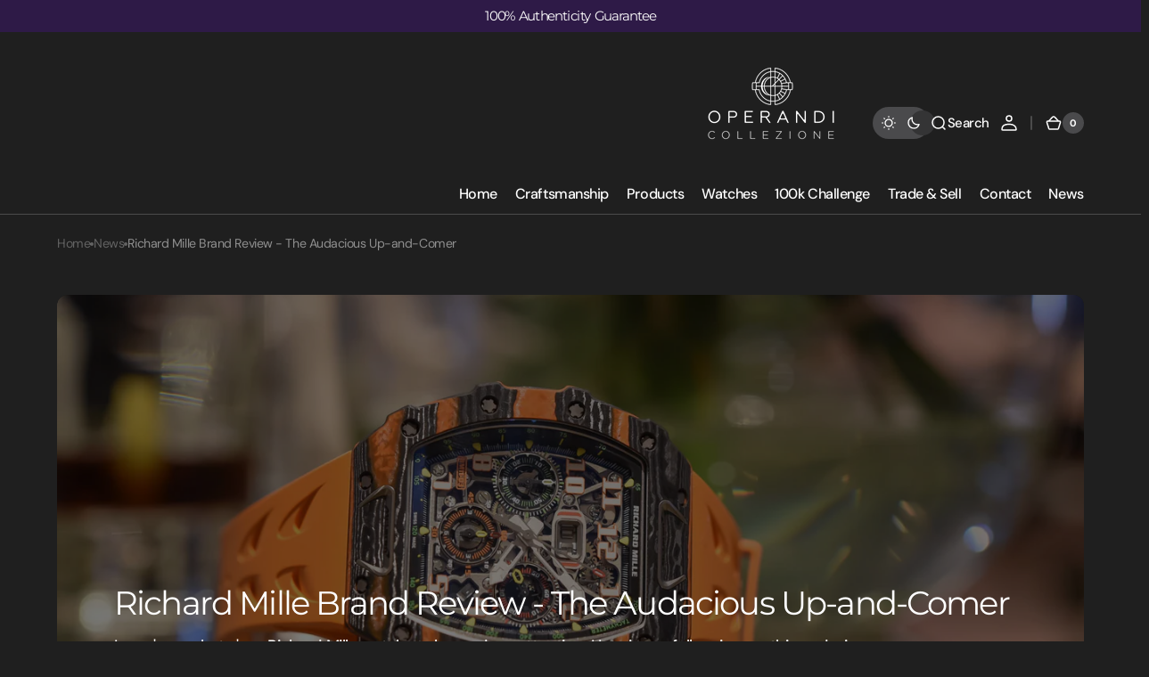

--- FILE ---
content_type: text/html; charset=utf-8
request_url: https://operandigoods.com/blogs/news/richard-mille-watches-brand-review
body_size: 45560
content:
<!doctype html>
<html class="no-js" lang="en" data-scheme="dark">
  <head>
    <!-- Google tag (gtag.js) --> <script async src="https://www.googletagmanager.com/gtag/js?id=G-W8XK4T1GLX"></script> <script> window.dataLayer = window.dataLayer || []; function gtag(){dataLayer.push(arguments);} gtag('js', new Date()); gtag('config', 'G-W8XK4T1GLX'); </script>
    <!-- Google Tag Manager -->
<script>(function(w,d,s,l,i){w[l]=w[l]||[];w[l].push({'gtm.start':
new Date().getTime(),event:'gtm.js'});var f=d.getElementsByTagName(s)[0],
j=d.createElement(s),dl=l!='dataLayer'?'&l='+l:'';j.async=true;j.src=
'https://www.googletagmanager.com/gtm.js?id='+i+dl;f.parentNode.insertBefore(j,f);
})(window,document,'script','dataLayer','GTM-KT6XCJ6F');</script>
<!-- End Google Tag Manager -->
    <meta charset="utf-8">
    <meta http-equiv="X-UA-Compatible" content="IE=edge">
    <meta name="viewport" content="width=device-width,initial-scale=1">
    <meta name="theme-color" content="">
    <link rel="canonical" href="https://operandigoods.com/blogs/news/richard-mille-watches-brand-review">
    <link rel="preconnect" href="https://cdn.shopify.com" crossorigin><link rel="icon" type="image/png" href="//operandigoods.com/cdn/shop/files/OP-MKTG-GEN-WEB-FAVICON-DESIGN-FILE-MAY-24-24_png.jpg?crop=center&height=32&v=1716842953&width=32"><link rel="preconnect" href="https://fonts.shopifycdn.com" crossorigin><title>Richard Mille Watches Brand Review</title>

    
      <meta name="description" content="Love &#39;em or hate &#39;em, Richard Mille watches always draw attention. Here is our full review on this audacious brand, and whether Richard Mille watches merit the high price tag.">
    

    

<meta property="og:site_name" content="Operandi Goods">
<meta property="og:url" content="https://operandigoods.com/blogs/news/richard-mille-watches-brand-review">
<meta property="og:title" content="Richard Mille Watches Brand Review">
<meta property="og:type" content="article">
<meta property="og:description" content="Love &#39;em or hate &#39;em, Richard Mille watches always draw attention. Here is our full review on this audacious brand, and whether Richard Mille watches merit the high price tag."><meta property="og:image" content="http://operandigoods.com/cdn/shop/articles/Richard-Mille-RM-11-03-McLaren-Automatic-Flyback-Chronograph-7.jpg?v=1649642804">
  <meta property="og:image:secure_url" content="https://operandigoods.com/cdn/shop/articles/Richard-Mille-RM-11-03-McLaren-Automatic-Flyback-Chronograph-7.jpg?v=1649642804">
  <meta property="og:image:width" content="2097">
  <meta property="og:image:height" content="1400"><meta name="twitter:card" content="summary_large_image">
<meta name="twitter:title" content="Richard Mille Watches Brand Review">
<meta name="twitter:description" content="Love &#39;em or hate &#39;em, Richard Mille watches always draw attention. Here is our full review on this audacious brand, and whether Richard Mille watches merit the high price tag.">


    <script src="//operandigoods.com/cdn/shop/t/12/assets/constants.js?v=37383056447335370521716522500" defer="defer"></script>
    <script src="//operandigoods.com/cdn/shop/t/12/assets/pubsub.js?v=34180055027472970951716522500" defer="defer"></script>
    <script src="//operandigoods.com/cdn/shop/t/12/assets/global.js?v=88166714718537506411716522500" defer="defer"></script>

    <script>window.performance && window.performance.mark && window.performance.mark('shopify.content_for_header.start');</script><meta name="google-site-verification" content="UGmmAvTH6fq0utPQJtULAarCcVNYUdI2etEmj3DjABg">
<meta name="google-site-verification" content="xHAiGpobz2YH86JsFPziL66p9_hTJ6mqtWnWsLUt14M">
<meta id="shopify-digital-wallet" name="shopify-digital-wallet" content="/52827029656/digital_wallets/dialog">
<meta name="shopify-checkout-api-token" content="3253d4aaeafb5d03b097414714ad3b5f">
<meta id="in-context-paypal-metadata" data-shop-id="52827029656" data-venmo-supported="false" data-environment="production" data-locale="en_US" data-paypal-v4="true" data-currency="USD">
<link rel="alternate" type="application/atom+xml" title="Feed" href="/blogs/news.atom" />
<script async="async" src="/checkouts/internal/preloads.js?locale=en-US"></script>
<link rel="preconnect" href="https://shop.app" crossorigin="anonymous">
<script async="async" src="https://shop.app/checkouts/internal/preloads.js?locale=en-US&shop_id=52827029656" crossorigin="anonymous"></script>
<script id="apple-pay-shop-capabilities" type="application/json">{"shopId":52827029656,"countryCode":"US","currencyCode":"USD","merchantCapabilities":["supports3DS"],"merchantId":"gid:\/\/shopify\/Shop\/52827029656","merchantName":"Operandi Goods","requiredBillingContactFields":["postalAddress","email"],"requiredShippingContactFields":["postalAddress","email"],"shippingType":"shipping","supportedNetworks":["visa","masterCard","amex","discover","elo","jcb"],"total":{"type":"pending","label":"Operandi Goods","amount":"1.00"},"shopifyPaymentsEnabled":true,"supportsSubscriptions":true}</script>
<script id="shopify-features" type="application/json">{"accessToken":"3253d4aaeafb5d03b097414714ad3b5f","betas":["rich-media-storefront-analytics"],"domain":"operandigoods.com","predictiveSearch":true,"shopId":52827029656,"locale":"en"}</script>
<script>var Shopify = Shopify || {};
Shopify.shop = "operandi-firenze.myshopify.com";
Shopify.locale = "en";
Shopify.currency = {"active":"USD","rate":"1.0"};
Shopify.country = "US";
Shopify.theme = {"name":"Digital 24\/05\/24","id":137538273432,"schema_name":"Digital","schema_version":"1.0.2","theme_store_id":2539,"role":"main"};
Shopify.theme.handle = "null";
Shopify.theme.style = {"id":null,"handle":null};
Shopify.cdnHost = "operandigoods.com/cdn";
Shopify.routes = Shopify.routes || {};
Shopify.routes.root = "/";</script>
<script type="module">!function(o){(o.Shopify=o.Shopify||{}).modules=!0}(window);</script>
<script>!function(o){function n(){var o=[];function n(){o.push(Array.prototype.slice.apply(arguments))}return n.q=o,n}var t=o.Shopify=o.Shopify||{};t.loadFeatures=n(),t.autoloadFeatures=n()}(window);</script>
<script>
  window.ShopifyPay = window.ShopifyPay || {};
  window.ShopifyPay.apiHost = "shop.app\/pay";
  window.ShopifyPay.redirectState = null;
</script>
<script id="shop-js-analytics" type="application/json">{"pageType":"article"}</script>
<script defer="defer" async type="module" src="//operandigoods.com/cdn/shopifycloud/shop-js/modules/v2/client.init-shop-cart-sync_BdyHc3Nr.en.esm.js"></script>
<script defer="defer" async type="module" src="//operandigoods.com/cdn/shopifycloud/shop-js/modules/v2/chunk.common_Daul8nwZ.esm.js"></script>
<script type="module">
  await import("//operandigoods.com/cdn/shopifycloud/shop-js/modules/v2/client.init-shop-cart-sync_BdyHc3Nr.en.esm.js");
await import("//operandigoods.com/cdn/shopifycloud/shop-js/modules/v2/chunk.common_Daul8nwZ.esm.js");

  window.Shopify.SignInWithShop?.initShopCartSync?.({"fedCMEnabled":true,"windoidEnabled":true});

</script>
<script>
  window.Shopify = window.Shopify || {};
  if (!window.Shopify.featureAssets) window.Shopify.featureAssets = {};
  window.Shopify.featureAssets['shop-js'] = {"shop-cart-sync":["modules/v2/client.shop-cart-sync_QYOiDySF.en.esm.js","modules/v2/chunk.common_Daul8nwZ.esm.js"],"init-fed-cm":["modules/v2/client.init-fed-cm_DchLp9rc.en.esm.js","modules/v2/chunk.common_Daul8nwZ.esm.js"],"shop-button":["modules/v2/client.shop-button_OV7bAJc5.en.esm.js","modules/v2/chunk.common_Daul8nwZ.esm.js"],"init-windoid":["modules/v2/client.init-windoid_DwxFKQ8e.en.esm.js","modules/v2/chunk.common_Daul8nwZ.esm.js"],"shop-cash-offers":["modules/v2/client.shop-cash-offers_DWtL6Bq3.en.esm.js","modules/v2/chunk.common_Daul8nwZ.esm.js","modules/v2/chunk.modal_CQq8HTM6.esm.js"],"shop-toast-manager":["modules/v2/client.shop-toast-manager_CX9r1SjA.en.esm.js","modules/v2/chunk.common_Daul8nwZ.esm.js"],"init-shop-email-lookup-coordinator":["modules/v2/client.init-shop-email-lookup-coordinator_UhKnw74l.en.esm.js","modules/v2/chunk.common_Daul8nwZ.esm.js"],"pay-button":["modules/v2/client.pay-button_DzxNnLDY.en.esm.js","modules/v2/chunk.common_Daul8nwZ.esm.js"],"avatar":["modules/v2/client.avatar_BTnouDA3.en.esm.js"],"init-shop-cart-sync":["modules/v2/client.init-shop-cart-sync_BdyHc3Nr.en.esm.js","modules/v2/chunk.common_Daul8nwZ.esm.js"],"shop-login-button":["modules/v2/client.shop-login-button_D8B466_1.en.esm.js","modules/v2/chunk.common_Daul8nwZ.esm.js","modules/v2/chunk.modal_CQq8HTM6.esm.js"],"init-customer-accounts-sign-up":["modules/v2/client.init-customer-accounts-sign-up_C8fpPm4i.en.esm.js","modules/v2/client.shop-login-button_D8B466_1.en.esm.js","modules/v2/chunk.common_Daul8nwZ.esm.js","modules/v2/chunk.modal_CQq8HTM6.esm.js"],"init-shop-for-new-customer-accounts":["modules/v2/client.init-shop-for-new-customer-accounts_CVTO0Ztu.en.esm.js","modules/v2/client.shop-login-button_D8B466_1.en.esm.js","modules/v2/chunk.common_Daul8nwZ.esm.js","modules/v2/chunk.modal_CQq8HTM6.esm.js"],"init-customer-accounts":["modules/v2/client.init-customer-accounts_dRgKMfrE.en.esm.js","modules/v2/client.shop-login-button_D8B466_1.en.esm.js","modules/v2/chunk.common_Daul8nwZ.esm.js","modules/v2/chunk.modal_CQq8HTM6.esm.js"],"shop-follow-button":["modules/v2/client.shop-follow-button_CkZpjEct.en.esm.js","modules/v2/chunk.common_Daul8nwZ.esm.js","modules/v2/chunk.modal_CQq8HTM6.esm.js"],"lead-capture":["modules/v2/client.lead-capture_BntHBhfp.en.esm.js","modules/v2/chunk.common_Daul8nwZ.esm.js","modules/v2/chunk.modal_CQq8HTM6.esm.js"],"checkout-modal":["modules/v2/client.checkout-modal_CfxcYbTm.en.esm.js","modules/v2/chunk.common_Daul8nwZ.esm.js","modules/v2/chunk.modal_CQq8HTM6.esm.js"],"shop-login":["modules/v2/client.shop-login_Da4GZ2H6.en.esm.js","modules/v2/chunk.common_Daul8nwZ.esm.js","modules/v2/chunk.modal_CQq8HTM6.esm.js"],"payment-terms":["modules/v2/client.payment-terms_MV4M3zvL.en.esm.js","modules/v2/chunk.common_Daul8nwZ.esm.js","modules/v2/chunk.modal_CQq8HTM6.esm.js"]};
</script>
<script>(function() {
  var isLoaded = false;
  function asyncLoad() {
    if (isLoaded) return;
    isLoaded = true;
    var urls = ["https:\/\/d33a6lvgbd0fej.cloudfront.net\/script_tag\/secomapp.scripttag.js?shop=operandi-firenze.myshopify.com"];
    for (var i = 0; i < urls.length; i++) {
      var s = document.createElement('script');
      s.type = 'text/javascript';
      s.async = true;
      s.src = urls[i];
      var x = document.getElementsByTagName('script')[0];
      x.parentNode.insertBefore(s, x);
    }
  };
  if(window.attachEvent) {
    window.attachEvent('onload', asyncLoad);
  } else {
    window.addEventListener('load', asyncLoad, false);
  }
})();</script>
<script id="__st">var __st={"a":52827029656,"offset":-18000,"reqid":"84b52922-2fe0-475e-aa25-812ff0c22d28-1768945606","pageurl":"operandigoods.com\/blogs\/news\/richard-mille-watches-brand-review","s":"articles-557881983128","u":"2afdfa5fd98e","p":"article","rtyp":"article","rid":557881983128};</script>
<script>window.ShopifyPaypalV4VisibilityTracking = true;</script>
<script id="captcha-bootstrap">!function(){'use strict';const t='contact',e='account',n='new_comment',o=[[t,t],['blogs',n],['comments',n],[t,'customer']],c=[[e,'customer_login'],[e,'guest_login'],[e,'recover_customer_password'],[e,'create_customer']],r=t=>t.map((([t,e])=>`form[action*='/${t}']:not([data-nocaptcha='true']) input[name='form_type'][value='${e}']`)).join(','),a=t=>()=>t?[...document.querySelectorAll(t)].map((t=>t.form)):[];function s(){const t=[...o],e=r(t);return a(e)}const i='password',u='form_key',d=['recaptcha-v3-token','g-recaptcha-response','h-captcha-response',i],f=()=>{try{return window.sessionStorage}catch{return}},m='__shopify_v',_=t=>t.elements[u];function p(t,e,n=!1){try{const o=window.sessionStorage,c=JSON.parse(o.getItem(e)),{data:r}=function(t){const{data:e,action:n}=t;return t[m]||n?{data:e,action:n}:{data:t,action:n}}(c);for(const[e,n]of Object.entries(r))t.elements[e]&&(t.elements[e].value=n);n&&o.removeItem(e)}catch(o){console.error('form repopulation failed',{error:o})}}const l='form_type',E='cptcha';function T(t){t.dataset[E]=!0}const w=window,h=w.document,L='Shopify',v='ce_forms',y='captcha';let A=!1;((t,e)=>{const n=(g='f06e6c50-85a8-45c8-87d0-21a2b65856fe',I='https://cdn.shopify.com/shopifycloud/storefront-forms-hcaptcha/ce_storefront_forms_captcha_hcaptcha.v1.5.2.iife.js',D={infoText:'Protected by hCaptcha',privacyText:'Privacy',termsText:'Terms'},(t,e,n)=>{const o=w[L][v],c=o.bindForm;if(c)return c(t,g,e,D).then(n);var r;o.q.push([[t,g,e,D],n]),r=I,A||(h.body.append(Object.assign(h.createElement('script'),{id:'captcha-provider',async:!0,src:r})),A=!0)});var g,I,D;w[L]=w[L]||{},w[L][v]=w[L][v]||{},w[L][v].q=[],w[L][y]=w[L][y]||{},w[L][y].protect=function(t,e){n(t,void 0,e),T(t)},Object.freeze(w[L][y]),function(t,e,n,w,h,L){const[v,y,A,g]=function(t,e,n){const i=e?o:[],u=t?c:[],d=[...i,...u],f=r(d),m=r(i),_=r(d.filter((([t,e])=>n.includes(e))));return[a(f),a(m),a(_),s()]}(w,h,L),I=t=>{const e=t.target;return e instanceof HTMLFormElement?e:e&&e.form},D=t=>v().includes(t);t.addEventListener('submit',(t=>{const e=I(t);if(!e)return;const n=D(e)&&!e.dataset.hcaptchaBound&&!e.dataset.recaptchaBound,o=_(e),c=g().includes(e)&&(!o||!o.value);(n||c)&&t.preventDefault(),c&&!n&&(function(t){try{if(!f())return;!function(t){const e=f();if(!e)return;const n=_(t);if(!n)return;const o=n.value;o&&e.removeItem(o)}(t);const e=Array.from(Array(32),(()=>Math.random().toString(36)[2])).join('');!function(t,e){_(t)||t.append(Object.assign(document.createElement('input'),{type:'hidden',name:u})),t.elements[u].value=e}(t,e),function(t,e){const n=f();if(!n)return;const o=[...t.querySelectorAll(`input[type='${i}']`)].map((({name:t})=>t)),c=[...d,...o],r={};for(const[a,s]of new FormData(t).entries())c.includes(a)||(r[a]=s);n.setItem(e,JSON.stringify({[m]:1,action:t.action,data:r}))}(t,e)}catch(e){console.error('failed to persist form',e)}}(e),e.submit())}));const S=(t,e)=>{t&&!t.dataset[E]&&(n(t,e.some((e=>e===t))),T(t))};for(const o of['focusin','change'])t.addEventListener(o,(t=>{const e=I(t);D(e)&&S(e,y())}));const B=e.get('form_key'),M=e.get(l),P=B&&M;t.addEventListener('DOMContentLoaded',(()=>{const t=y();if(P)for(const e of t)e.elements[l].value===M&&p(e,B);[...new Set([...A(),...v().filter((t=>'true'===t.dataset.shopifyCaptcha))])].forEach((e=>S(e,t)))}))}(h,new URLSearchParams(w.location.search),n,t,e,['guest_login'])})(!0,!0)}();</script>
<script integrity="sha256-4kQ18oKyAcykRKYeNunJcIwy7WH5gtpwJnB7kiuLZ1E=" data-source-attribution="shopify.loadfeatures" defer="defer" src="//operandigoods.com/cdn/shopifycloud/storefront/assets/storefront/load_feature-a0a9edcb.js" crossorigin="anonymous"></script>
<script crossorigin="anonymous" defer="defer" src="//operandigoods.com/cdn/shopifycloud/storefront/assets/shopify_pay/storefront-65b4c6d7.js?v=20250812"></script>
<script data-source-attribution="shopify.dynamic_checkout.dynamic.init">var Shopify=Shopify||{};Shopify.PaymentButton=Shopify.PaymentButton||{isStorefrontPortableWallets:!0,init:function(){window.Shopify.PaymentButton.init=function(){};var t=document.createElement("script");t.src="https://operandigoods.com/cdn/shopifycloud/portable-wallets/latest/portable-wallets.en.js",t.type="module",document.head.appendChild(t)}};
</script>
<script data-source-attribution="shopify.dynamic_checkout.buyer_consent">
  function portableWalletsHideBuyerConsent(e){var t=document.getElementById("shopify-buyer-consent"),n=document.getElementById("shopify-subscription-policy-button");t&&n&&(t.classList.add("hidden"),t.setAttribute("aria-hidden","true"),n.removeEventListener("click",e))}function portableWalletsShowBuyerConsent(e){var t=document.getElementById("shopify-buyer-consent"),n=document.getElementById("shopify-subscription-policy-button");t&&n&&(t.classList.remove("hidden"),t.removeAttribute("aria-hidden"),n.addEventListener("click",e))}window.Shopify?.PaymentButton&&(window.Shopify.PaymentButton.hideBuyerConsent=portableWalletsHideBuyerConsent,window.Shopify.PaymentButton.showBuyerConsent=portableWalletsShowBuyerConsent);
</script>
<script data-source-attribution="shopify.dynamic_checkout.cart.bootstrap">document.addEventListener("DOMContentLoaded",(function(){function t(){return document.querySelector("shopify-accelerated-checkout-cart, shopify-accelerated-checkout")}if(t())Shopify.PaymentButton.init();else{new MutationObserver((function(e,n){t()&&(Shopify.PaymentButton.init(),n.disconnect())})).observe(document.body,{childList:!0,subtree:!0})}}));
</script>
<script id='scb4127' type='text/javascript' async='' src='https://operandigoods.com/cdn/shopifycloud/privacy-banner/storefront-banner.js'></script><link id="shopify-accelerated-checkout-styles" rel="stylesheet" media="screen" href="https://operandigoods.com/cdn/shopifycloud/portable-wallets/latest/accelerated-checkout-backwards-compat.css" crossorigin="anonymous">
<style id="shopify-accelerated-checkout-cart">
        #shopify-buyer-consent {
  margin-top: 1em;
  display: inline-block;
  width: 100%;
}

#shopify-buyer-consent.hidden {
  display: none;
}

#shopify-subscription-policy-button {
  background: none;
  border: none;
  padding: 0;
  text-decoration: underline;
  font-size: inherit;
  cursor: pointer;
}

#shopify-subscription-policy-button::before {
  box-shadow: none;
}

      </style>
<script id="sections-script" data-sections="header,footer" defer="defer" src="//operandigoods.com/cdn/shop/t/12/compiled_assets/scripts.js?v=2642"></script>
<script>window.performance && window.performance.mark && window.performance.mark('shopify.content_for_header.end');</script>


    <style data-shopify>
         @font-face {
  font-family: "DM Sans";
  font-weight: 500;
  font-style: normal;
  font-display: swap;
  src: url("//operandigoods.com/cdn/fonts/dm_sans/dmsans_n5.8a0f1984c77eb7186ceb87c4da2173ff65eb012e.woff2") format("woff2"),
       url("//operandigoods.com/cdn/fonts/dm_sans/dmsans_n5.9ad2e755a89e15b3d6c53259daad5fc9609888e6.woff") format("woff");
}

         @font-face {
  font-family: Montserrat;
  font-weight: 400;
  font-style: normal;
  font-display: swap;
  src: url("//operandigoods.com/cdn/fonts/montserrat/montserrat_n4.81949fa0ac9fd2021e16436151e8eaa539321637.woff2") format("woff2"),
       url("//operandigoods.com/cdn/fonts/montserrat/montserrat_n4.a6c632ca7b62da89c3594789ba828388aac693fe.woff") format("woff");
}

         @font-face {
  font-family: Montserrat;
  font-weight: 400;
  font-style: normal;
  font-display: swap;
  src: url("//operandigoods.com/cdn/fonts/montserrat/montserrat_n4.81949fa0ac9fd2021e16436151e8eaa539321637.woff2") format("woff2"),
       url("//operandigoods.com/cdn/fonts/montserrat/montserrat_n4.a6c632ca7b62da89c3594789ba828388aac693fe.woff") format("woff");
}

         @font-face {
  font-family: "DM Sans";
  font-weight: 700;
  font-style: normal;
  font-display: swap;
  src: url("//operandigoods.com/cdn/fonts/dm_sans/dmsans_n7.97e21d81502002291ea1de8aefb79170c6946ce5.woff2") format("woff2"),
       url("//operandigoods.com/cdn/fonts/dm_sans/dmsans_n7.af5c214f5116410ca1d53a2090665620e78e2e1b.woff") format("woff");
}

         @font-face {
  font-family: "DM Sans";
  font-weight: 700;
  font-style: normal;
  font-display: swap;
  src: url("//operandigoods.com/cdn/fonts/dm_sans/dmsans_n7.97e21d81502002291ea1de8aefb79170c6946ce5.woff2") format("woff2"),
       url("//operandigoods.com/cdn/fonts/dm_sans/dmsans_n7.af5c214f5116410ca1d53a2090665620e78e2e1b.woff") format("woff");
}

         @font-face {
  font-family: "DM Sans";
  font-weight: 300;
  font-style: normal;
  font-display: swap;
  src: url("//operandigoods.com/cdn/fonts/dm_sans/dmsans_n3.d218434bb518134511e5205d90c23cfb8a1b261b.woff2") format("woff2"),
       url("//operandigoods.com/cdn/fonts/dm_sans/dmsans_n3.0c324a11de656e0e3f656188ad5de9ff34f70c04.woff") format("woff");
}

         @font-face {
  font-family: "DM Sans";
  font-weight: 400;
  font-style: normal;
  font-display: swap;
  src: url("//operandigoods.com/cdn/fonts/dm_sans/dmsans_n4.ec80bd4dd7e1a334c969c265873491ae56018d72.woff2") format("woff2"),
       url("//operandigoods.com/cdn/fonts/dm_sans/dmsans_n4.87bdd914d8a61247b911147ae68e754d695c58a6.woff") format("woff");
}

         @font-face {
  font-family: "DM Sans";
  font-weight: 500;
  font-style: normal;
  font-display: swap;
  src: url("//operandigoods.com/cdn/fonts/dm_sans/dmsans_n5.8a0f1984c77eb7186ceb87c4da2173ff65eb012e.woff2") format("woff2"),
       url("//operandigoods.com/cdn/fonts/dm_sans/dmsans_n5.9ad2e755a89e15b3d6c53259daad5fc9609888e6.woff") format("woff");
}

         @font-face {
  font-family: "DM Sans";
  font-weight: 700;
  font-style: normal;
  font-display: swap;
  src: url("//operandigoods.com/cdn/fonts/dm_sans/dmsans_n7.97e21d81502002291ea1de8aefb79170c6946ce5.woff2") format("woff2"),
       url("//operandigoods.com/cdn/fonts/dm_sans/dmsans_n7.af5c214f5116410ca1d53a2090665620e78e2e1b.woff") format("woff");
}

         @font-face {
  font-family: "DM Sans";
  font-weight: 500;
  font-style: italic;
  font-display: swap;
  src: url("//operandigoods.com/cdn/fonts/dm_sans/dmsans_i5.8654104650c013677e3def7db9b31bfbaa34e59a.woff2") format("woff2"),
       url("//operandigoods.com/cdn/fonts/dm_sans/dmsans_i5.a0dc844d8a75a4232f255fc600ad5a295572bed9.woff") format("woff");
}

         @font-face {
  font-family: Montserrat;
  font-weight: 400;
  font-style: italic;
  font-display: swap;
  src: url("//operandigoods.com/cdn/fonts/montserrat/montserrat_i4.5a4ea298b4789e064f62a29aafc18d41f09ae59b.woff2") format("woff2"),
       url("//operandigoods.com/cdn/fonts/montserrat/montserrat_i4.072b5869c5e0ed5b9d2021e4c2af132e16681ad2.woff") format("woff");
}

         @font-face {
  font-family: "DM Sans";
  font-weight: 700;
  font-style: italic;
  font-display: swap;
  src: url("//operandigoods.com/cdn/fonts/dm_sans/dmsans_i7.52b57f7d7342eb7255084623d98ab83fd96e7f9b.woff2") format("woff2"),
       url("//operandigoods.com/cdn/fonts/dm_sans/dmsans_i7.d5e14ef18a1d4a8ce78a4187580b4eb1759c2eda.woff") format("woff");
}


         
           :root,
         	[data-scheme=light] .color-background-1 {
         		--color-background: 245,245,245;
             --color-background-secondary: 192,194,194;
         		
         			--gradient-background: #f5f5f5;
         		
         		--color-foreground: 46, 26, 71;
         		--color-foreground-secondary: 107, 107, 107;
         		--color-foreground-title: 46, 26, 71;

         		--color-button-text: 21, 21, 21;
         		--color-button-text-hover: 255, 255, 255;
         		--color-button: 245, 245, 245;
         		--color-button-hover: 46, 26, 71;

         		--color-button-secondary: 46, 26, 71;
         		--color-button-secondary-hover: 255, 255, 255;
         		--color-button-secondary-text: 245, 245, 245;
         		--color-button-secondary-text-hover: 255, 255, 255;

         		--color-button-tertiary-text: 46, 26, 71;
         		--color-button-tertiary-text-hover: 255, 255, 255;
         		--color-button-tertiary: 242, 243, 244;
         		--color-button-tertiary-hover: 245, 245, 245;

         		--color-overlay: 0, 0, 0;
         		--color-border-input: 46, 26, 71;
         		--color-background-input: 247, 248, 248;
             --color-border: 230, 232, 233;
             --color-accent: 255,255,255;
             
               --gradient-accent: linear-gradient(180deg, rgba(22, 36, 59, 1), rgba(158, 170, 191, 1) 100%);
             
         	}
         	@media (prefers-color-scheme: light) {
             :root,
         		[data-scheme=auto] .color-background-1 {
         			--color-background: 245,245,245;
               --color-background-secondary: 192,194,194;
         			
         				--gradient-background: #f5f5f5;
         			
         			--color-foreground: 46, 26, 71;
         			--color-foreground-secondary: 107, 107, 107;
         			--color-foreground-title: 46, 26, 71;

         			--color-button-text: 21, 21, 21;
         			--color-button-text-hover: 255, 255, 255;
         			--color-button: 245, 245, 245;
         			--color-button-hover: 46, 26, 71;

         			--color-button-secondary: 46, 26, 71;
         			--color-button-secondary-hover: 255, 255, 255;
         			--color-button-secondary-text: 245, 245, 245;
         			--color-button-secondary-text-hover: 255, 255, 255;

         			--color-button-tertiary-text: 46, 26, 71;
         			--color-button-tertiary-text-hover: 255, 255, 255;
         			--color-button-tertiary: 242, 243, 244;
         			--color-button-tertiary-hover: 245, 245, 245;

         			--color-overlay: 0, 0, 0;
         			--color-border-input: 46, 26, 71;
         			--color-background-input: 247, 248, 248;
         			--color-border: 230, 232, 233;
               --color-accent: 255,255,255;
               
                 --gradient-accent: linear-gradient(180deg, rgba(22, 36, 59, 1), rgba(158, 170, 191, 1) 100%);
               
         		}
         	}
         
           
         	[data-scheme=light] .color-background-2 {
         		--color-background: 245,245,245;
             --color-background-secondary: 230,232,233;
         		
         			--gradient-background: #f5f5f5;
         		
         		--color-foreground: 255, 255, 255;
         		--color-foreground-secondary: 255, 255, 255;
         		--color-foreground-title: 255, 255, 255;

         		--color-button-text: 255, 255, 255;
         		--color-button-text-hover: 255, 255, 255;
         		--color-button: 107, 107, 107;
         		--color-button-hover: 46, 26, 71;

         		--color-button-secondary: 34, 35, 37;
         		--color-button-secondary-hover: 40, 40, 40;
         		--color-button-secondary-text: 255, 255, 255;
         		--color-button-secondary-text-hover: 255, 255, 255;

         		--color-button-tertiary-text: 255, 255, 255;
         		--color-button-tertiary-text-hover: 255, 255, 255;
         		--color-button-tertiary: 242, 243, 244;
         		--color-button-tertiary-hover: 45, 54, 69;

         		--color-overlay: 0, 0, 0;
         		--color-border-input: 242, 243, 244;
         		--color-background-input: 255, 255, 255;
             --color-border: 230, 232, 233;
             --color-accent: 45,54,69;
             
               --gradient-accent: linear-gradient(135deg, rgba(80, 234, 255, 1), rgba(21, 102, 224, 1) 100%);
             
         	}
         	@media (prefers-color-scheme: light) {
             
         		[data-scheme=auto] .color-background-2 {
         			--color-background: 245,245,245;
               --color-background-secondary: 230,232,233;
         			
         				--gradient-background: #f5f5f5;
         			
         			--color-foreground: 255, 255, 255;
         			--color-foreground-secondary: 255, 255, 255;
         			--color-foreground-title: 255, 255, 255;

         			--color-button-text: 255, 255, 255;
         			--color-button-text-hover: 255, 255, 255;
         			--color-button: 107, 107, 107;
         			--color-button-hover: 46, 26, 71;

         			--color-button-secondary: 34, 35, 37;
         			--color-button-secondary-hover: 40, 40, 40;
         			--color-button-secondary-text: 255, 255, 255;
         			--color-button-secondary-text-hover: 255, 255, 255;

         			--color-button-tertiary-text: 255, 255, 255;
         			--color-button-tertiary-text-hover: 255, 255, 255;
         			--color-button-tertiary: 242, 243, 244;
         			--color-button-tertiary-hover: 45, 54, 69;

         			--color-overlay: 0, 0, 0;
         			--color-border-input: 242, 243, 244;
         			--color-background-input: 255, 255, 255;
         			--color-border: 230, 232, 233;
               --color-accent: 45,54,69;
               
                 --gradient-accent: linear-gradient(135deg, rgba(80, 234, 255, 1), rgba(21, 102, 224, 1) 100%);
               
         		}
         	}
         
           
         	[data-scheme=light] .color-background-3 {
         		--color-background: 46,26,71;
             --color-background-secondary: 192,194,194;
         		
         			--gradient-background: #2e1a47;
         		
         		--color-foreground: 255, 255, 255;
         		--color-foreground-secondary: 192, 194, 194;
         		--color-foreground-title: 255, 255, 255;

         		--color-button-text: 255, 255, 255;
         		--color-button-text-hover: 255, 255, 255;
         		--color-button: 192, 194, 194;
         		--color-button-hover: 46, 26, 71;

         		--color-button-secondary: 242, 243, 244;
         		--color-button-secondary-hover: 46, 26, 71;
         		--color-button-secondary-text: 46, 26, 71;
         		--color-button-secondary-text-hover: 46, 26, 71;

         		--color-button-tertiary-text: 34, 35, 37;
         		--color-button-tertiary-text-hover: 46, 26, 71;
         		--color-button-tertiary: 242, 243, 244;
         		--color-button-tertiary-hover: 46, 26, 71;

         		--color-overlay: 46, 26, 71;
         		--color-border-input: 46, 26, 71;
         		--color-background-input: 46, 26, 71;
             --color-border: 46, 26, 71;
             --color-accent: 255,255,255;
             
               --gradient-accent: linear-gradient(135deg, #50EAFF 0%, #0A7AFE 100%);
             
         	}
         	@media (prefers-color-scheme: light) {
             
         		[data-scheme=auto] .color-background-3 {
         			--color-background: 46,26,71;
               --color-background-secondary: 192,194,194;
         			
         				--gradient-background: #2e1a47;
         			
         			--color-foreground: 255, 255, 255;
         			--color-foreground-secondary: 192, 194, 194;
         			--color-foreground-title: 255, 255, 255;

         			--color-button-text: 255, 255, 255;
         			--color-button-text-hover: 255, 255, 255;
         			--color-button: 192, 194, 194;
         			--color-button-hover: 46, 26, 71;

         			--color-button-secondary: 242, 243, 244;
         			--color-button-secondary-hover: 46, 26, 71;
         			--color-button-secondary-text: 46, 26, 71;
         			--color-button-secondary-text-hover: 46, 26, 71;

         			--color-button-tertiary-text: 34, 35, 37;
         			--color-button-tertiary-text-hover: 46, 26, 71;
         			--color-button-tertiary: 242, 243, 244;
         			--color-button-tertiary-hover: 46, 26, 71;

         			--color-overlay: 46, 26, 71;
         			--color-border-input: 46, 26, 71;
         			--color-background-input: 46, 26, 71;
         			--color-border: 46, 26, 71;
               --color-accent: 255,255,255;
               
                 --gradient-accent: linear-gradient(135deg, #50EAFF 0%, #0A7AFE 100%);
               
         		}
         	}
         
           
         	[data-scheme=light] .color-background-4 {
         		--color-background: 21,21,21;
             --color-background-secondary: 46,26,71;
         		
         			--gradient-background: #151515;
         		
         		--color-foreground: 255, 255, 255;
         		--color-foreground-secondary: 192, 194, 194;
         		--color-foreground-title: 255, 255, 255;

         		--color-button-text: 46, 26, 71;
         		--color-button-text-hover: 245, 245, 245;
         		--color-button: 46, 26, 71;
         		--color-button-hover: 192, 194, 194;

         		--color-button-secondary: 192, 194, 194;
         		--color-button-secondary-hover: 108, 120, 128;
         		--color-button-secondary-text: 46, 26, 71;
         		--color-button-secondary-text-hover: 46, 26, 71;

         		--color-button-tertiary-text: 1, 22, 36;
         		--color-button-tertiary-text-hover: 192, 194, 194;
         		--color-button-tertiary: 192, 194, 194;
         		--color-button-tertiary-hover: 108, 120, 128;

         		--color-overlay: 245, 245, 245;
         		--color-border-input: 255, 255, 255;
         		--color-background-input: 46, 26, 71;
             --color-border: 0, 0, 0;
             --color-accent: 242,243,244;
             
               --gradient-accent: linear-gradient(135deg, #50EAFF 0%, #0A7AFE 100%);
             
         	}
         	@media (prefers-color-scheme: light) {
             
         		[data-scheme=auto] .color-background-4 {
         			--color-background: 21,21,21;
               --color-background-secondary: 46,26,71;
         			
         				--gradient-background: #151515;
         			
         			--color-foreground: 255, 255, 255;
         			--color-foreground-secondary: 192, 194, 194;
         			--color-foreground-title: 255, 255, 255;

         			--color-button-text: 46, 26, 71;
         			--color-button-text-hover: 245, 245, 245;
         			--color-button: 46, 26, 71;
         			--color-button-hover: 192, 194, 194;

         			--color-button-secondary: 192, 194, 194;
         			--color-button-secondary-hover: 108, 120, 128;
         			--color-button-secondary-text: 46, 26, 71;
         			--color-button-secondary-text-hover: 46, 26, 71;

         			--color-button-tertiary-text: 1, 22, 36;
         			--color-button-tertiary-text-hover: 192, 194, 194;
         			--color-button-tertiary: 192, 194, 194;
         			--color-button-tertiary-hover: 108, 120, 128;

         			--color-overlay: 245, 245, 245;
         			--color-border-input: 255, 255, 255;
         			--color-background-input: 46, 26, 71;
         			--color-border: 0, 0, 0;
               --color-accent: 242,243,244;
               
                 --gradient-accent: linear-gradient(135deg, #50EAFF 0%, #0A7AFE 100%);
               
         		}
         	}
         
           
         	[data-scheme=light] .color-scheme-b5f89338-85c0-4d28-bc0a-6ae0a41c7809 {
         		--color-background: 21,21,21;
             --color-background-secondary: 192,194,194;
         		
         			--gradient-background: #151515;
         		
         		--color-foreground: 255, 255, 255;
         		--color-foreground-secondary: 192, 194, 194;
         		--color-foreground-title: 255, 255, 255;

         		--color-button-text: 255, 255, 255;
         		--color-button-text-hover: 255, 255, 255;
         		--color-button: 107, 107, 107;
         		--color-button-hover: 46, 26, 71;

         		--color-button-secondary: 46, 26, 71;
         		--color-button-secondary-hover: 192, 194, 194;
         		--color-button-secondary-text: 107, 107, 107;
         		--color-button-secondary-text-hover: 46, 26, 71;

         		--color-button-tertiary-text: 245, 245, 245;
         		--color-button-tertiary-text-hover: 46, 26, 71;
         		--color-button-tertiary: 245, 245, 245;
         		--color-button-tertiary-hover: 46, 26, 71;

         		--color-overlay: 46, 26, 71;
         		--color-border-input: 247, 248, 248;
         		--color-background-input: 247, 248, 248;
             --color-border: 230, 232, 233;
             --color-accent: 255,255,255;
             
               --gradient-accent: linear-gradient(180deg, rgba(46, 26, 71, 1), rgba(112, 96, 131, 1) 100%);
             
         	}
         	@media (prefers-color-scheme: light) {
             
         		[data-scheme=auto] .color-scheme-b5f89338-85c0-4d28-bc0a-6ae0a41c7809 {
         			--color-background: 21,21,21;
               --color-background-secondary: 192,194,194;
         			
         				--gradient-background: #151515;
         			
         			--color-foreground: 255, 255, 255;
         			--color-foreground-secondary: 192, 194, 194;
         			--color-foreground-title: 255, 255, 255;

         			--color-button-text: 255, 255, 255;
         			--color-button-text-hover: 255, 255, 255;
         			--color-button: 107, 107, 107;
         			--color-button-hover: 46, 26, 71;

         			--color-button-secondary: 46, 26, 71;
         			--color-button-secondary-hover: 192, 194, 194;
         			--color-button-secondary-text: 107, 107, 107;
         			--color-button-secondary-text-hover: 46, 26, 71;

         			--color-button-tertiary-text: 245, 245, 245;
         			--color-button-tertiary-text-hover: 46, 26, 71;
         			--color-button-tertiary: 245, 245, 245;
         			--color-button-tertiary-hover: 46, 26, 71;

         			--color-overlay: 46, 26, 71;
         			--color-border-input: 247, 248, 248;
         			--color-background-input: 247, 248, 248;
         			--color-border: 230, 232, 233;
               --color-accent: 255,255,255;
               
                 --gradient-accent: linear-gradient(180deg, rgba(46, 26, 71, 1), rgba(112, 96, 131, 1) 100%);
               
         		}
         	}
         
           
         	[data-scheme=light] .color-scheme-5485e28a-2a68-45c3-bafe-feb5b76121bc {
         		--color-background: 21,21,21;
             --color-background-secondary: 255,255,255;
         		
         			--gradient-background: #151515;
         		
         		--color-foreground: 255, 255, 255;
         		--color-foreground-secondary: 255, 255, 255;
         		--color-foreground-title: 255, 255, 255;

         		--color-button-text: 46, 26, 71;
         		--color-button-text-hover: 46, 26, 71;
         		--color-button: 46, 26, 71;
         		--color-button-hover: 255, 255, 255;

         		--color-button-secondary: 46, 26, 71;
         		--color-button-secondary-hover: 192, 194, 194;
         		--color-button-secondary-text: 255, 255, 255;
         		--color-button-secondary-text-hover: 46, 26, 71;

         		--color-button-tertiary-text: 255, 255, 255;
         		--color-button-tertiary-text-hover: 255, 255, 255;
         		--color-button-tertiary: 46, 26, 71;
         		--color-button-tertiary-hover: 192, 194, 194;

         		--color-overlay: 0, 0, 0;
         		--color-border-input: 46, 26, 71;
         		--color-background-input: 46, 26, 71;
             --color-border: 230, 232, 233;
             --color-accent: 255,255,255;
             
               --gradient-accent: linear-gradient(180deg, rgba(22, 36, 59, 1), rgba(158, 170, 191, 1) 100%);
             
         	}
         	@media (prefers-color-scheme: light) {
             
         		[data-scheme=auto] .color-scheme-5485e28a-2a68-45c3-bafe-feb5b76121bc {
         			--color-background: 21,21,21;
               --color-background-secondary: 255,255,255;
         			
         				--gradient-background: #151515;
         			
         			--color-foreground: 255, 255, 255;
         			--color-foreground-secondary: 255, 255, 255;
         			--color-foreground-title: 255, 255, 255;

         			--color-button-text: 46, 26, 71;
         			--color-button-text-hover: 46, 26, 71;
         			--color-button: 46, 26, 71;
         			--color-button-hover: 255, 255, 255;

         			--color-button-secondary: 46, 26, 71;
         			--color-button-secondary-hover: 192, 194, 194;
         			--color-button-secondary-text: 255, 255, 255;
         			--color-button-secondary-text-hover: 46, 26, 71;

         			--color-button-tertiary-text: 255, 255, 255;
         			--color-button-tertiary-text-hover: 255, 255, 255;
         			--color-button-tertiary: 46, 26, 71;
         			--color-button-tertiary-hover: 192, 194, 194;

         			--color-overlay: 0, 0, 0;
         			--color-border-input: 46, 26, 71;
         			--color-background-input: 46, 26, 71;
         			--color-border: 230, 232, 233;
               --color-accent: 255,255,255;
               
                 --gradient-accent: linear-gradient(180deg, rgba(22, 36, 59, 1), rgba(158, 170, 191, 1) 100%);
               
         		}
         	}
         

         body, .color-background-1, .color-background-2, .color-background-3, .color-background-4, .color-scheme-b5f89338-85c0-4d28-bc0a-6ae0a41c7809, .color-scheme-5485e28a-2a68-45c3-bafe-feb5b76121bc {
         color: rgba(var(--color-foreground));
         //background-color: rgb(var(--color-background));
          background: rgb(var(--color-background));
	        background: var(--gradient-background);
				  background-attachment: fixed;
         }

         :root {
           --column-count: 1;
         	--announcement-height: 0px;
           --ann-height: 0px;
         	--header-height: 0px;
         	--breadcrumbs-height: 0px;
           --margin-header: 0px;

         	--spaced-section: 5rem;

         	--font-body-family: "DM Sans", sans-serif;
         	--font-body-style: normal;
         	--font-body-weight: 500;

         	--font-body-scale: 1.15;
         	--font-body-line-height: 1.4;
           --font-body-letter-spacing: -0.3em;

         	--font-heading-family: Montserrat, sans-serif;
         	--font-heading-style: normal;
         	--font-heading-weight: 400;
         	--font-heading-letter-spacing: -0.5em;
         	--font-heading-line-height: 1.1;
           --font-heading-text-transform: none;

         	--font-subtitle-family: "DM Sans", sans-serif;
         	--font-subtitle-style: normal;
         	--font-subtitle-weight: 700;
         	--font-subtitle-text-transform: uppercase;
         	--font-subtitle-scale: 1.3;

         	--font-subtitle-secondary-family: "DM Sans", sans-serif;
         	--font-subtitle-secondary-style: normal;
         	--font-subtitle-secondary-weight: 700;
         	--font-subtitle-secondary-text-transform: none;
         	--font-subtitle-secondary-scale: 1.4;

         	--font-heading-h1-scale: 1.15;
         	--font-heading-h2-scale: 1.15;
         	--font-heading-h3-scale: 1.0;
         	--font-heading-h4-scale: 1.14;
         	--font-heading-h5-scale: 1.0;

         	--font-heading-card-family: "DM Sans", sans-serif;
         	--font-heading-card-style: normal;
         	--font-heading-card-weight: 700;
         	--font-text-card-family: "DM Sans", sans-serif;
         	--font-text-card-style: normal;
         	--font-text-card-weight: 500;

         	--font-heading-card-scale: 1.5;
         	--font-text-card-scale: 1.14;

         	--font-button-family: "DM Sans", sans-serif;
         	--font-button-style: normal;
         	--font-button-weight: 700;
         	--font-button-text-transform: none;

         	--font-button-family: "DM Sans", sans-serif;
         	--font-button-style: normal;
         	--font-button-weight: 700;
         	--font-button-text-transform: none;
         	--font-button-letter-spacing: -0.03em;
         	--font-subtitle-letter-spacing: 0.04em;
         	--font-subtitle-secondary-letter-spacing: -0.04em;

         	--font-header-menu-family: "DM Sans", sans-serif;
         	--font-header-menu-style: normal;
         	--font-header-menu-weight: 500;
         	--font-header-menu-text-transform: none;

         	--font-footer-menu-family: "DM Sans", sans-serif;
         	--font-footer-menu-style: normal;
         	--font-footer-menu-weight: 700;
         	--font-footer-link-size: px;
         	--font-footer-bottom-link-size: px;

         	--font-popups-heading-family: "DM Sans", sans-serif;
           --font-popups-heading-style: normal;
           --font-popups-heading-weight: 700;
           --font-popups-text-family: "DM Sans", sans-serif;
           --font-popups-text-style: normal;
           --font-popups-text-weight: 500;
           --font-popup-heading-scale: 1.23;
           --font-popup-desc-scale: 1.0;
           --font-popup-text-scale: 1.07;
           --font-notification-heading-scale: 1.0;
           --font-notification-text-scale: 1.0;

           --font-additional-family: "DM Sans", sans-serif;
           --font-additional-style: normal;
           --font-additional-weight: 700;

         	--border-radius-button: 6px;
         	--payment-terms-background-color: ;
         	--color-card-price-new: 46, 26, 71;
         	--color-card-price-old: 221, 29, 29;

           --color-shadow: var(--color-foreground);
         }

         @media screen and (min-width: 990px) {
         	:root {
         		--spaced-section: 16rem;
         	}
         }

         *,
         *::before,
         *::after {
         box-sizing: inherit;
         }

         html {
         box-sizing: border-box;
         font-size: 10px;
         height: 100%;
         }

         body {
         position: relative;
         display: flex;
      flex-direction: column;
         min-height: 100%;
         margin: 0;
         font-size: calc(var(--font-body-scale) * 1.2rem);
         line-height: 1.4;
         font-family: var(--font-body-family);
         font-style: var(--font-body-style);
         font-weight: var(--font-body-weight);
         overflow-x: hidden;
         }

         @media screen and (min-width: 750px) {
           body {
             font-size: calc(var(--font-body-scale) * 1.3rem);
           }
         }

         @media screen and (min-width: 1600px) {
           body {
             font-size: calc(var(--font-body-scale) * 1.4rem);
           }
         }
    </style>
    <style data-shopify>
  
  [data-scheme=dark] .color-background-1 {
  	--color-background: 31, 31, 31;
  	--color-overlay: 0, 0, 0;
  	--gradient-background: rgb(31, 31, 31);
  	--color-foreground: 255, 255, 255;
  	--color-foreground-secondary: 142, 142, 143;
  	--color-foreground-title: 255, 255, 255;
  	--color-border-input: 53, 53, 53;
  	--color-background-input: 74, 74, 76;
  	--color-background-input-hover: 10, 10, 10;
  	--color-border: 52, 52, 53;
  	--color-announcement-bar: 0, 0, 0;
  	--color-announcement-bar-background-1: 0, 0, 0;
  	--color-link: 229, 229, 229;
  	--alpha-link: 0.5;
  	--color-button: 0, 0, 0;
  	--color-button-hover: 36, 36, 36;
  	--color-button-text: 255, 255, 255;
  	--color-button-text-hover: 255, 255, 255;
  	--color-button-secondary: 36, 36, 36;
  	--color-button-secondary-hover: 0, 0, 0;
  	--color-button-secondary-text: 255, 255, 255;
  	--color-button-secondary-text-hover: 255, 255, 255;
  	--color-button-tertiary: 52, 52, 53;
  	--color-button-tertiary-hover: 36, 36, 36;
  	--color-button-tertiary-text: 255, 255, 255;
  	--color-button-tertiary-text-hover: 255, 255, 255;
  	--alpha-button-background: 1;
  	--alpha-button-border: 1;
  	--color-social: 229, 229, 229;
  	--color-placeholder-input: 229, 229, 229;
  	--color-card-price-new: 229, 229, 229;
  	--color-card-price-old: 169, 169, 169;
  	--color-error-background: 0, 0, 0;
  	--color-title-text: 255, 255, 255;
		--color-shadow: 1, 22, 36;
		--color-accent: 142, 142, 143;
		--gradient-accent: #8E8E8F;
  }
  @media (prefers-color-scheme: dark) {
  	[data-scheme=auto] .color-background-1 {
  		--color-background: 31, 31, 31;
  		--gradient-background: rgb(31, 31, 31);
  		--color-overlay: 0, 0, 0;
  		--color-foreground: 255, 255, 255;
  		--color-foreground-secondary: 142, 142, 143;
  		--color-foreground-title: 255, 255, 255;
  		--color-border-input: 53, 53, 53;
  		--color-background-input: 74, 74, 76;
  		--color-background-input-hover: 10, 10, 10;
  		--color-border: 52, 52, 53;
  		--color-announcement-bar: 0, 0, 0;
  		--color-announcement-bar-background-1: 0, 0, 0;
  		--color-link: 229, 229, 229;
  		--alpha-link: 0.5;
  		--color-button: 0, 0, 0;
  		--color-button-hover: 36, 36, 36;
  		--color-button-text: 255, 255, 255;
  		--color-button-text-hover: 255, 255, 255;
  		--color-button-secondary: 36, 36, 36;
  		--color-button-secondary-hover: 0, 0, 0;
  		--color-button-secondary-text: 255, 255, 255;
  		--color-button-secondary-text-hover: 255, 255, 255;
  		--color-button-tertiary: 52, 52, 53;
  		--color-button-tertiary-hover: 36, 36, 36;
  		--color-button-tertiary-text: 255, 255, 255;
  		--color-button-tertiary-text-hover: 255, 255, 255;
  		--alpha-button-background: 1;
  		--alpha-button-border: 1;
  		--color-social: 229, 229, 229;
  		--color-placeholder-input: 229, 229, 229;
  		--color-card-price-new: 229, 229, 229;
  		--color-card-price-old: 169, 169, 169;
  		--color-error-background: 0, 0, 0;
  		--color-title-text: 255, 255, 255;
			--color-shadow: 1, 22, 36;
			--color-accent: 142, 142, 143;
			--gradient-accent: #8E8E8F;
  	}
  }
  
  [data-scheme=dark] .color-background-2 {
  	--color-background: 31, 31, 31;
  	--color-overlay: 0, 0, 0;
  	--gradient-background: rgb(31, 31, 31);
  	--color-foreground: 255, 255, 255;
  	--color-foreground-secondary: 142, 142, 143;
  	--color-foreground-title: 255, 255, 255;
  	--color-border-input: 53, 53, 53;
  	--color-background-input: 74, 74, 76;
  	--color-background-input-hover: 10, 10, 10;
  	--color-border: 52, 52, 53;
  	--color-announcement-bar: 0, 0, 0;
  	--color-announcement-bar-background-1: 0, 0, 0;
  	--color-link: 229, 229, 229;
  	--alpha-link: 0.5;
  	--color-button: 0, 0, 0;
  	--color-button-hover: 36, 36, 36;
  	--color-button-text: 255, 255, 255;
  	--color-button-text-hover: 255, 255, 255;
  	--color-button-secondary: 36, 36, 36;
  	--color-button-secondary-hover: 0, 0, 0;
  	--color-button-secondary-text: 255, 255, 255;
  	--color-button-secondary-text-hover: 255, 255, 255;
  	--color-button-tertiary: 52, 52, 53;
  	--color-button-tertiary-hover: 36, 36, 36;
  	--color-button-tertiary-text: 255, 255, 255;
  	--color-button-tertiary-text-hover: 255, 255, 255;
  	--alpha-button-background: 1;
  	--alpha-button-border: 1;
  	--color-social: 229, 229, 229;
  	--color-placeholder-input: 229, 229, 229;
  	--color-card-price-new: 229, 229, 229;
  	--color-card-price-old: 169, 169, 169;
  	--color-error-background: 0, 0, 0;
  	--color-title-text: 255, 255, 255;
		--color-shadow: 1, 22, 36;
		--color-accent: 142, 142, 143;
		--gradient-accent: #8E8E8F;
  }
  @media (prefers-color-scheme: dark) {
  	[data-scheme=auto] .color-background-2 {
  		--color-background: 31, 31, 31;
  		--gradient-background: rgb(31, 31, 31);
  		--color-overlay: 0, 0, 0;
  		--color-foreground: 255, 255, 255;
  		--color-foreground-secondary: 142, 142, 143;
  		--color-foreground-title: 255, 255, 255;
  		--color-border-input: 53, 53, 53;
  		--color-background-input: 74, 74, 76;
  		--color-background-input-hover: 10, 10, 10;
  		--color-border: 52, 52, 53;
  		--color-announcement-bar: 0, 0, 0;
  		--color-announcement-bar-background-1: 0, 0, 0;
  		--color-link: 229, 229, 229;
  		--alpha-link: 0.5;
  		--color-button: 0, 0, 0;
  		--color-button-hover: 36, 36, 36;
  		--color-button-text: 255, 255, 255;
  		--color-button-text-hover: 255, 255, 255;
  		--color-button-secondary: 36, 36, 36;
  		--color-button-secondary-hover: 0, 0, 0;
  		--color-button-secondary-text: 255, 255, 255;
  		--color-button-secondary-text-hover: 255, 255, 255;
  		--color-button-tertiary: 52, 52, 53;
  		--color-button-tertiary-hover: 36, 36, 36;
  		--color-button-tertiary-text: 255, 255, 255;
  		--color-button-tertiary-text-hover: 255, 255, 255;
  		--alpha-button-background: 1;
  		--alpha-button-border: 1;
  		--color-social: 229, 229, 229;
  		--color-placeholder-input: 229, 229, 229;
  		--color-card-price-new: 229, 229, 229;
  		--color-card-price-old: 169, 169, 169;
  		--color-error-background: 0, 0, 0;
  		--color-title-text: 255, 255, 255;
			--color-shadow: 1, 22, 36;
			--color-accent: 142, 142, 143;
			--gradient-accent: #8E8E8F;
  	}
  }
  
  [data-scheme=dark] .color-background-3 {
  	--color-background: 31, 31, 31;
  	--color-overlay: 0, 0, 0;
  	--gradient-background: rgb(31, 31, 31);
  	--color-foreground: 255, 255, 255;
  	--color-foreground-secondary: 142, 142, 143;
  	--color-foreground-title: 255, 255, 255;
  	--color-border-input: 53, 53, 53;
  	--color-background-input: 74, 74, 76;
  	--color-background-input-hover: 10, 10, 10;
  	--color-border: 52, 52, 53;
  	--color-announcement-bar: 0, 0, 0;
  	--color-announcement-bar-background-1: 0, 0, 0;
  	--color-link: 229, 229, 229;
  	--alpha-link: 0.5;
  	--color-button: 0, 0, 0;
  	--color-button-hover: 36, 36, 36;
  	--color-button-text: 255, 255, 255;
  	--color-button-text-hover: 255, 255, 255;
  	--color-button-secondary: 36, 36, 36;
  	--color-button-secondary-hover: 0, 0, 0;
  	--color-button-secondary-text: 255, 255, 255;
  	--color-button-secondary-text-hover: 255, 255, 255;
  	--color-button-tertiary: 52, 52, 53;
  	--color-button-tertiary-hover: 36, 36, 36;
  	--color-button-tertiary-text: 255, 255, 255;
  	--color-button-tertiary-text-hover: 255, 255, 255;
  	--alpha-button-background: 1;
  	--alpha-button-border: 1;
  	--color-social: 229, 229, 229;
  	--color-placeholder-input: 229, 229, 229;
  	--color-card-price-new: 229, 229, 229;
  	--color-card-price-old: 169, 169, 169;
  	--color-error-background: 0, 0, 0;
  	--color-title-text: 255, 255, 255;
		--color-shadow: 1, 22, 36;
		--color-accent: 142, 142, 143;
		--gradient-accent: #8E8E8F;
  }
  @media (prefers-color-scheme: dark) {
  	[data-scheme=auto] .color-background-3 {
  		--color-background: 31, 31, 31;
  		--gradient-background: rgb(31, 31, 31);
  		--color-overlay: 0, 0, 0;
  		--color-foreground: 255, 255, 255;
  		--color-foreground-secondary: 142, 142, 143;
  		--color-foreground-title: 255, 255, 255;
  		--color-border-input: 53, 53, 53;
  		--color-background-input: 74, 74, 76;
  		--color-background-input-hover: 10, 10, 10;
  		--color-border: 52, 52, 53;
  		--color-announcement-bar: 0, 0, 0;
  		--color-announcement-bar-background-1: 0, 0, 0;
  		--color-link: 229, 229, 229;
  		--alpha-link: 0.5;
  		--color-button: 0, 0, 0;
  		--color-button-hover: 36, 36, 36;
  		--color-button-text: 255, 255, 255;
  		--color-button-text-hover: 255, 255, 255;
  		--color-button-secondary: 36, 36, 36;
  		--color-button-secondary-hover: 0, 0, 0;
  		--color-button-secondary-text: 255, 255, 255;
  		--color-button-secondary-text-hover: 255, 255, 255;
  		--color-button-tertiary: 52, 52, 53;
  		--color-button-tertiary-hover: 36, 36, 36;
  		--color-button-tertiary-text: 255, 255, 255;
  		--color-button-tertiary-text-hover: 255, 255, 255;
  		--alpha-button-background: 1;
  		--alpha-button-border: 1;
  		--color-social: 229, 229, 229;
  		--color-placeholder-input: 229, 229, 229;
  		--color-card-price-new: 229, 229, 229;
  		--color-card-price-old: 169, 169, 169;
  		--color-error-background: 0, 0, 0;
  		--color-title-text: 255, 255, 255;
			--color-shadow: 1, 22, 36;
			--color-accent: 142, 142, 143;
			--gradient-accent: #8E8E8F;
  	}
  }
  
  [data-scheme=dark] .color-background-4 {
  	--color-background: 31, 31, 31;
  	--color-overlay: 0, 0, 0;
  	--gradient-background: rgb(31, 31, 31);
  	--color-foreground: 255, 255, 255;
  	--color-foreground-secondary: 142, 142, 143;
  	--color-foreground-title: 255, 255, 255;
  	--color-border-input: 53, 53, 53;
  	--color-background-input: 74, 74, 76;
  	--color-background-input-hover: 10, 10, 10;
  	--color-border: 52, 52, 53;
  	--color-announcement-bar: 0, 0, 0;
  	--color-announcement-bar-background-1: 0, 0, 0;
  	--color-link: 229, 229, 229;
  	--alpha-link: 0.5;
  	--color-button: 0, 0, 0;
  	--color-button-hover: 36, 36, 36;
  	--color-button-text: 255, 255, 255;
  	--color-button-text-hover: 255, 255, 255;
  	--color-button-secondary: 36, 36, 36;
  	--color-button-secondary-hover: 0, 0, 0;
  	--color-button-secondary-text: 255, 255, 255;
  	--color-button-secondary-text-hover: 255, 255, 255;
  	--color-button-tertiary: 52, 52, 53;
  	--color-button-tertiary-hover: 36, 36, 36;
  	--color-button-tertiary-text: 255, 255, 255;
  	--color-button-tertiary-text-hover: 255, 255, 255;
  	--alpha-button-background: 1;
  	--alpha-button-border: 1;
  	--color-social: 229, 229, 229;
  	--color-placeholder-input: 229, 229, 229;
  	--color-card-price-new: 229, 229, 229;
  	--color-card-price-old: 169, 169, 169;
  	--color-error-background: 0, 0, 0;
  	--color-title-text: 255, 255, 255;
		--color-shadow: 1, 22, 36;
		--color-accent: 142, 142, 143;
		--gradient-accent: #8E8E8F;
  }
  @media (prefers-color-scheme: dark) {
  	[data-scheme=auto] .color-background-4 {
  		--color-background: 31, 31, 31;
  		--gradient-background: rgb(31, 31, 31);
  		--color-overlay: 0, 0, 0;
  		--color-foreground: 255, 255, 255;
  		--color-foreground-secondary: 142, 142, 143;
  		--color-foreground-title: 255, 255, 255;
  		--color-border-input: 53, 53, 53;
  		--color-background-input: 74, 74, 76;
  		--color-background-input-hover: 10, 10, 10;
  		--color-border: 52, 52, 53;
  		--color-announcement-bar: 0, 0, 0;
  		--color-announcement-bar-background-1: 0, 0, 0;
  		--color-link: 229, 229, 229;
  		--alpha-link: 0.5;
  		--color-button: 0, 0, 0;
  		--color-button-hover: 36, 36, 36;
  		--color-button-text: 255, 255, 255;
  		--color-button-text-hover: 255, 255, 255;
  		--color-button-secondary: 36, 36, 36;
  		--color-button-secondary-hover: 0, 0, 0;
  		--color-button-secondary-text: 255, 255, 255;
  		--color-button-secondary-text-hover: 255, 255, 255;
  		--color-button-tertiary: 52, 52, 53;
  		--color-button-tertiary-hover: 36, 36, 36;
  		--color-button-tertiary-text: 255, 255, 255;
  		--color-button-tertiary-text-hover: 255, 255, 255;
  		--alpha-button-background: 1;
  		--alpha-button-border: 1;
  		--color-social: 229, 229, 229;
  		--color-placeholder-input: 229, 229, 229;
  		--color-card-price-new: 229, 229, 229;
  		--color-card-price-old: 169, 169, 169;
  		--color-error-background: 0, 0, 0;
  		--color-title-text: 255, 255, 255;
			--color-shadow: 1, 22, 36;
			--color-accent: 142, 142, 143;
			--gradient-accent: #8E8E8F;
  	}
  }
  
  [data-scheme=dark] .color-scheme-b5f89338-85c0-4d28-bc0a-6ae0a41c7809 {
  	--color-background: 31, 31, 31;
  	--color-overlay: 0, 0, 0;
  	--gradient-background: rgb(31, 31, 31);
  	--color-foreground: 255, 255, 255;
  	--color-foreground-secondary: 142, 142, 143;
  	--color-foreground-title: 255, 255, 255;
  	--color-border-input: 53, 53, 53;
  	--color-background-input: 74, 74, 76;
  	--color-background-input-hover: 10, 10, 10;
  	--color-border: 52, 52, 53;
  	--color-announcement-bar: 0, 0, 0;
  	--color-announcement-bar-background-1: 0, 0, 0;
  	--color-link: 229, 229, 229;
  	--alpha-link: 0.5;
  	--color-button: 0, 0, 0;
  	--color-button-hover: 36, 36, 36;
  	--color-button-text: 255, 255, 255;
  	--color-button-text-hover: 255, 255, 255;
  	--color-button-secondary: 36, 36, 36;
  	--color-button-secondary-hover: 0, 0, 0;
  	--color-button-secondary-text: 255, 255, 255;
  	--color-button-secondary-text-hover: 255, 255, 255;
  	--color-button-tertiary: 52, 52, 53;
  	--color-button-tertiary-hover: 36, 36, 36;
  	--color-button-tertiary-text: 255, 255, 255;
  	--color-button-tertiary-text-hover: 255, 255, 255;
  	--alpha-button-background: 1;
  	--alpha-button-border: 1;
  	--color-social: 229, 229, 229;
  	--color-placeholder-input: 229, 229, 229;
  	--color-card-price-new: 229, 229, 229;
  	--color-card-price-old: 169, 169, 169;
  	--color-error-background: 0, 0, 0;
  	--color-title-text: 255, 255, 255;
		--color-shadow: 1, 22, 36;
		--color-accent: 142, 142, 143;
		--gradient-accent: #8E8E8F;
  }
  @media (prefers-color-scheme: dark) {
  	[data-scheme=auto] .color-scheme-b5f89338-85c0-4d28-bc0a-6ae0a41c7809 {
  		--color-background: 31, 31, 31;
  		--gradient-background: rgb(31, 31, 31);
  		--color-overlay: 0, 0, 0;
  		--color-foreground: 255, 255, 255;
  		--color-foreground-secondary: 142, 142, 143;
  		--color-foreground-title: 255, 255, 255;
  		--color-border-input: 53, 53, 53;
  		--color-background-input: 74, 74, 76;
  		--color-background-input-hover: 10, 10, 10;
  		--color-border: 52, 52, 53;
  		--color-announcement-bar: 0, 0, 0;
  		--color-announcement-bar-background-1: 0, 0, 0;
  		--color-link: 229, 229, 229;
  		--alpha-link: 0.5;
  		--color-button: 0, 0, 0;
  		--color-button-hover: 36, 36, 36;
  		--color-button-text: 255, 255, 255;
  		--color-button-text-hover: 255, 255, 255;
  		--color-button-secondary: 36, 36, 36;
  		--color-button-secondary-hover: 0, 0, 0;
  		--color-button-secondary-text: 255, 255, 255;
  		--color-button-secondary-text-hover: 255, 255, 255;
  		--color-button-tertiary: 52, 52, 53;
  		--color-button-tertiary-hover: 36, 36, 36;
  		--color-button-tertiary-text: 255, 255, 255;
  		--color-button-tertiary-text-hover: 255, 255, 255;
  		--alpha-button-background: 1;
  		--alpha-button-border: 1;
  		--color-social: 229, 229, 229;
  		--color-placeholder-input: 229, 229, 229;
  		--color-card-price-new: 229, 229, 229;
  		--color-card-price-old: 169, 169, 169;
  		--color-error-background: 0, 0, 0;
  		--color-title-text: 255, 255, 255;
			--color-shadow: 1, 22, 36;
			--color-accent: 142, 142, 143;
			--gradient-accent: #8E8E8F;
  	}
  }
  
  [data-scheme=dark] .color-scheme-5485e28a-2a68-45c3-bafe-feb5b76121bc {
  	--color-background: 31, 31, 31;
  	--color-overlay: 0, 0, 0;
  	--gradient-background: rgb(31, 31, 31);
  	--color-foreground: 255, 255, 255;
  	--color-foreground-secondary: 142, 142, 143;
  	--color-foreground-title: 255, 255, 255;
  	--color-border-input: 53, 53, 53;
  	--color-background-input: 74, 74, 76;
  	--color-background-input-hover: 10, 10, 10;
  	--color-border: 52, 52, 53;
  	--color-announcement-bar: 0, 0, 0;
  	--color-announcement-bar-background-1: 0, 0, 0;
  	--color-link: 229, 229, 229;
  	--alpha-link: 0.5;
  	--color-button: 0, 0, 0;
  	--color-button-hover: 36, 36, 36;
  	--color-button-text: 255, 255, 255;
  	--color-button-text-hover: 255, 255, 255;
  	--color-button-secondary: 36, 36, 36;
  	--color-button-secondary-hover: 0, 0, 0;
  	--color-button-secondary-text: 255, 255, 255;
  	--color-button-secondary-text-hover: 255, 255, 255;
  	--color-button-tertiary: 52, 52, 53;
  	--color-button-tertiary-hover: 36, 36, 36;
  	--color-button-tertiary-text: 255, 255, 255;
  	--color-button-tertiary-text-hover: 255, 255, 255;
  	--alpha-button-background: 1;
  	--alpha-button-border: 1;
  	--color-social: 229, 229, 229;
  	--color-placeholder-input: 229, 229, 229;
  	--color-card-price-new: 229, 229, 229;
  	--color-card-price-old: 169, 169, 169;
  	--color-error-background: 0, 0, 0;
  	--color-title-text: 255, 255, 255;
		--color-shadow: 1, 22, 36;
		--color-accent: 142, 142, 143;
		--gradient-accent: #8E8E8F;
  }
  @media (prefers-color-scheme: dark) {
  	[data-scheme=auto] .color-scheme-5485e28a-2a68-45c3-bafe-feb5b76121bc {
  		--color-background: 31, 31, 31;
  		--gradient-background: rgb(31, 31, 31);
  		--color-overlay: 0, 0, 0;
  		--color-foreground: 255, 255, 255;
  		--color-foreground-secondary: 142, 142, 143;
  		--color-foreground-title: 255, 255, 255;
  		--color-border-input: 53, 53, 53;
  		--color-background-input: 74, 74, 76;
  		--color-background-input-hover: 10, 10, 10;
  		--color-border: 52, 52, 53;
  		--color-announcement-bar: 0, 0, 0;
  		--color-announcement-bar-background-1: 0, 0, 0;
  		--color-link: 229, 229, 229;
  		--alpha-link: 0.5;
  		--color-button: 0, 0, 0;
  		--color-button-hover: 36, 36, 36;
  		--color-button-text: 255, 255, 255;
  		--color-button-text-hover: 255, 255, 255;
  		--color-button-secondary: 36, 36, 36;
  		--color-button-secondary-hover: 0, 0, 0;
  		--color-button-secondary-text: 255, 255, 255;
  		--color-button-secondary-text-hover: 255, 255, 255;
  		--color-button-tertiary: 52, 52, 53;
  		--color-button-tertiary-hover: 36, 36, 36;
  		--color-button-tertiary-text: 255, 255, 255;
  		--color-button-tertiary-text-hover: 255, 255, 255;
  		--alpha-button-background: 1;
  		--alpha-button-border: 1;
  		--color-social: 229, 229, 229;
  		--color-placeholder-input: 229, 229, 229;
  		--color-card-price-new: 229, 229, 229;
  		--color-card-price-old: 169, 169, 169;
  		--color-error-background: 0, 0, 0;
  		--color-title-text: 255, 255, 255;
			--color-shadow: 1, 22, 36;
			--color-accent: 142, 142, 143;
			--gradient-accent: #8E8E8F;
  	}
  }
  
  [data-scheme=dark] {
  	--color-background: 31, 31, 31;
  	--color-background-secondary: 24, 24, 24;
  	--gradient-background: rgb(31, 31, 31);
  	--color-overlay: 0, 0, 0;
  	--color-foreground: 255, 255, 255;
  	--color-foreground-secondary: 142, 142, 143;
  	--color-foreground-title: 255, 255, 255;
  	--color-border-input: 53, 53, 53;
		--color-background-input: 74, 74, 76;
		--color-background-input-hover: 10, 10, 10;
  	--color-border: 52, 52, 53;
  	--color-announcement-bar: 0, 0, 0;
  	--color-announcement-bar-background-1: 0, 0, 0;
  	--color-link: 229, 229, 229;
  	--alpha-link: 0.5;
  	--color-button: 0, 0, 0;
  	--color-button-hover: 36, 36, 36;
  	--color-button-text: 255, 255, 255;
  	--color-button-text-hover: 255, 255, 255;
  	--color-button-secondary: 36, 36, 36;
  	--color-button-secondary-hover: 0, 0, 0;
  	--color-button-secondary-text: 255, 255, 255;
  	--color-button-secondary-text-hover: 255, 255, 255;
  	--color-button-tertiary: 52, 52, 53;
  	--color-button-tertiary-hover: 36, 36, 36;
  	--color-button-tertiary-text: 255, 255, 255;
  	--color-button-tertiary-text-hover: 255, 255, 255;
  	--alpha-button-background: 1;
  	--alpha-button-border: 1;
  	--color-social: 229, 229, 229;
  	--color-placeholder-input: 229, 229, 229;
  	--color-card-price-new: 229, 229, 229;
  	--color-card-price-old: 169, 169, 169;
  	--color-error-background: 0, 0, 0;
  	--color-title-text: 255, 255, 255;
		--color-shadow: 1, 22, 36;
		--color-accent: 142, 142, 143;
		--gradient-accent: #8E8E8F;

  	.color-background-1 {
  		--color-background: 31, 31, 31;
   	}
  	.color-background-2 {
  		--color-background: 24, 24, 24;
			--color-background-secondary: 31, 31, 31;
  		--gradient-background: rgb(24, 24, 24);
  	}
  	.color-background-3 {
  		--color-background: 24, 24, 24;
			--color-background-secondary: 31, 31, 31;
  		--gradient-background: rgb(24, 24, 24);
  	}
  }
  @media (prefers-color-scheme: dark) {
  	[data-scheme=auto] {
  		--color-background: 31, 31, 31;
  		--color-background-secondary: 24, 24, 24;
  		--gradient-background: rgb(31, 31, 31);
  		--color-overlay: 0, 0, 0;
  		--color-foreground: 255, 255, 255;
  		--color-foreground-secondary: 142, 142, 143;
  		--color-foreground-title: 255, 255, 255;
  		--color-border-input: 53, 53, 53;
  		--color-background-input: 74, 74, 76;
  		--color-background-input-hover: 10, 10, 10;
  		--color-border: 52, 52, 53;
  		--color-announcement-bar: 0, 0, 0;
  		--color-announcement-bar-background-1: 0, 0, 0;
  		--color-link: 229, 229, 229;
  		--alpha-link: 0.5;
  		--color-button: 0, 0, 0;
  		--color-button-hover: 36, 36, 36;
  		--color-button-text: 255, 255, 255;
  		--color-button-text-hover: 255, 255, 255;
  		--color-button-secondary: 36, 36, 36;
  		--color-button-secondary-hover: 0, 0, 0;
  		--color-button-secondary-text: 255, 255, 255;
  		--color-button-secondary-text-hover: 255, 255, 255;
  		--color-button-tertiary: 52, 52, 53;
  		--color-button-tertiary-hover: 36, 36, 36;
  		--color-button-tertiary-text: 255, 255, 255;
  		--color-button-tertiary-text-hover: 255, 255, 255;
  		--alpha-button-background: 1;
  		--alpha-button-border: 1;
  		--color-social: 229, 229, 229;
  		--color-placeholder-input: 229, 229, 229;
  		--color-card-price-new: 229, 229, 229;
  		--color-card-price-old: 169, 169, 169;
  		--color-error-background: 0, 0, 0;
  		--color-title-text: 255, 255, 255;
			--color-shadow: 1, 22, 36;
			--color-accent: 142, 142, 143;
			--gradient-accent: #8E8E8F;

  		.color-background-1 {
  			--color-background: 31, 31, 31;
  		}
  		.color-background-2 {
  			--color-background: 24, 24, 24;
				--color-background-secondary: 31, 31, 31;
  			--gradient-background: rgb(24, 24, 24);
  		}
  		.color-background-3 {
  			--color-background: 24, 24, 24;
				--color-background-secondary: 31, 31, 31;
  			--gradient-background: rgb(24, 24, 24);
  		}
  	}
  }
</style>

    <link href="//operandigoods.com/cdn/shop/t/12/assets/swiper-bundle.min.css?v=10690719137906868611716522500" rel="stylesheet" type="text/css" media="all" />
    <link href="//operandigoods.com/cdn/shop/t/12/assets/odometer-theme-default.css?v=80080192217821674101716522500" rel="stylesheet" type="text/css" media="all" />
    <link href="//operandigoods.com/cdn/shop/t/12/assets/base.css?v=8580175987144100491767694567" rel="stylesheet" type="text/css" media="all" />
<link href="//operandigoods.com/cdn/shop/t/12/assets/section-reviews.css?v=129044413379101499121716522500" rel="stylesheet" type="text/css" media="all" />
<link
        rel="stylesheet"
        href="//operandigoods.com/cdn/shop/t/12/assets/component-predictive-search.css?v=130726565705514295991716522500"
        media="print"
        onload="this.media='all'"
      ><link rel="preload" as="font" href="//operandigoods.com/cdn/fonts/dm_sans/dmsans_n5.8a0f1984c77eb7186ceb87c4da2173ff65eb012e.woff2" type="font/woff2" crossorigin><link rel="preload" as="font" href="//operandigoods.com/cdn/fonts/montserrat/montserrat_n4.81949fa0ac9fd2021e16436151e8eaa539321637.woff2" type="font/woff2" crossorigin><script>
      document.documentElement.className = document.documentElement.className.replace('no-js', 'js');
      if (Shopify.designMode) {
        document.documentElement.classList.add('shopify-design-mode');
      }
    </script>

    <script src="//operandigoods.com/cdn/shop/t/12/assets/jquery-3.6.0.js?v=184217876181003224711716522500" defer="defer"></script>
    <script src="//operandigoods.com/cdn/shop/t/12/assets/ScrollTrigger.min.js?v=105224310842884405841716522500" defer="defer"></script>
    <script src="//operandigoods.com/cdn/shop/t/12/assets/gsap.min.js?v=143236058134962329301716522500" defer="defer"></script>
    <script src="//operandigoods.com/cdn/shop/t/12/assets/swiper-bundle.min.js?v=131703227702519085161716522500" defer="defer"></script>
    <script src="//operandigoods.com/cdn/shop/t/12/assets/jquery-marquee.js?v=24368078488276113491716522500" defer="defer"></script>
    <script src="//operandigoods.com/cdn/shop/t/12/assets/product-card.js?v=177787655361850681331716522500" defer="defer"></script>
    <script src="//operandigoods.com/cdn/shop/t/12/assets/popup.js?v=159094433411184100451716522500" defer="defer"></script>
    <script src="//operandigoods.com/cdn/shop/t/12/assets/odometer.js?v=71661811418701202151716522500" defer="defer"></script>
    <script src="//operandigoods.com/cdn/shop/t/12/assets/typewriter.js?v=7267251494339891541716522500" defer="defer"></script>
    <script src="//operandigoods.com/cdn/shop/t/12/assets/animated-titles.js?v=107337981641173359251716522500" defer="defer"></script>
    <script src="//operandigoods.com/cdn/shop/t/12/assets/underlined-titles.js?v=57167387958009824171716522500" defer="defer"></script>

    

    <script>
      let cscoDarkMode = {};

      (function () {
        const body = document.querySelector('html[data-scheme]');

        cscoDarkMode = {
          init: function (e) {
            this.initMode(e);
            window.matchMedia('(prefers-color-scheme: dark)').addListener((e) => {
              this.initMode(e);
            });

            window.addEventListener('load', () => {
              const toggleBtns = document.querySelectorAll('.header__toggle-scheme');
              toggleBtns.forEach((btn) => {
                btn.addEventListener('click', (e) => {
                  e.preventDefault();
                  if ('auto' === body.getAttribute('data-scheme')) {
                    if (window.matchMedia('(prefers-color-scheme: dark)').matches) {
                      cscoDarkMode.changeScheme('light', true);
                    } else if (window.matchMedia('(prefers-color-scheme: light)').matches) {
                      cscoDarkMode.changeScheme('dark', true);
                    }
                  } else {
                    if ('dark' === body.getAttribute('data-scheme')) {
                      cscoDarkMode.changeScheme('light', true);
                    } else {
                      cscoDarkMode.changeScheme('dark', true);
                    }
                  }
                });
              });
            });
          },
          initMode: function (e) {
            let siteScheme = false;
            switch (
              'dark' // Field. User’s system preference.
            ) {
              case 'dark':
                siteScheme = 'dark';
                break;
              case 'light':
                siteScheme = 'light';
                break;
              case 'system':
                siteScheme = 'auto';
                break;
            }
            if ('true') {
              // Field. Enable dark/light mode toggle.
              if ('light' === localStorage.getItem('_color_schema')) {
                siteScheme = 'light';
              }
              if ('dark' === localStorage.getItem('_color_schema')) {
                siteScheme = 'dark';
              }
            }
            if (siteScheme && siteScheme !== body.getAttribute('data-scheme')) {
              this.changeScheme(siteScheme, false);
            }
          },
          changeScheme: function (siteScheme, cookie) {
            body.classList.add('scheme-toggled');
            body.setAttribute('data-scheme', siteScheme);
            if (cookie) {
              localStorage.setItem('_color_schema', siteScheme);
            }
            setTimeout(() => {
              body.classList.remove('scheme-toggled');
            }, 100);
          },
        };
      })();

      cscoDarkMode.init();

      document.addEventListener('shopify:section:load', function () {
        setTimeout(() => {
          cscoDarkMode.init();
        }, 100);
      });
    </script>
  <!-- BEGIN app block: shopify://apps/yotpo-product-reviews/blocks/settings/eb7dfd7d-db44-4334-bc49-c893b51b36cf -->


  <script type="text/javascript" src="https://cdn-widgetsrepository.yotpo.com/v1/loader/KH5hXhPfUiE7KSjQFSAcbWMISqeiahOlSMVEijRp?languageCode=en" async></script>



  
<!-- END app block --><!-- BEGIN app block: shopify://apps/klaviyo-email-marketing-sms/blocks/klaviyo-onsite-embed/2632fe16-c075-4321-a88b-50b567f42507 -->












  <script async src="https://static.klaviyo.com/onsite/js/RyHujS/klaviyo.js?company_id=RyHujS"></script>
  <script>!function(){if(!window.klaviyo){window._klOnsite=window._klOnsite||[];try{window.klaviyo=new Proxy({},{get:function(n,i){return"push"===i?function(){var n;(n=window._klOnsite).push.apply(n,arguments)}:function(){for(var n=arguments.length,o=new Array(n),w=0;w<n;w++)o[w]=arguments[w];var t="function"==typeof o[o.length-1]?o.pop():void 0,e=new Promise((function(n){window._klOnsite.push([i].concat(o,[function(i){t&&t(i),n(i)}]))}));return e}}})}catch(n){window.klaviyo=window.klaviyo||[],window.klaviyo.push=function(){var n;(n=window._klOnsite).push.apply(n,arguments)}}}}();</script>

  




  <script>
    window.klaviyoReviewsProductDesignMode = false
  </script>







<!-- END app block --><!-- BEGIN app block: shopify://apps/yotpo-product-reviews/blocks/reviews_tab/eb7dfd7d-db44-4334-bc49-c893b51b36cf -->



<!-- END app block --><!-- BEGIN app block: shopify://apps/instafeed/blocks/head-block/c447db20-095d-4a10-9725-b5977662c9d5 --><link rel="preconnect" href="https://cdn.nfcube.com/">
<link rel="preconnect" href="https://scontent.cdninstagram.com/">


  <script>
    document.addEventListener('DOMContentLoaded', function () {
      let instafeedScript = document.createElement('script');

      
        instafeedScript.src = 'https://cdn.nfcube.com/instafeed-44a8d9421c4abb84f87ce24be9da3716.js';
      

      document.body.appendChild(instafeedScript);
    });
  </script>





<!-- END app block --><!-- BEGIN app block: shopify://apps/powerful-form-builder/blocks/app-embed/e4bcb1eb-35b2-42e6-bc37-bfe0e1542c9d --><script type="text/javascript" hs-ignore data-cookieconsent="ignore">
  var Globo = Globo || {};
  var globoFormbuilderRecaptchaInit = function(){};
  var globoFormbuilderHcaptchaInit = function(){};
  window.Globo.FormBuilder = window.Globo.FormBuilder || {};
  window.Globo.FormBuilder.shop = {"configuration":{"money_format":"${{amount}}"},"pricing":{"features":{"bulkOrderForm":false,"cartForm":false,"fileUpload":2,"removeCopyright":false,"restrictedEmailDomains":false}},"settings":{"copyright":"Powered by <a href=\"https://globosoftware.net\" target=\"_blank\">Globo</a> <a href=\"https://apps.shopify.com/form-builder-contact-form\" target=\"_blank\">Form</a>","hideWaterMark":false,"reCaptcha":{"recaptchaType":"v2","siteKey":false,"languageCode":"en"},"scrollTop":false,"customCssCode":"","customCssEnabled":false,"additionalColumns":[]},"encryption_form_id":1,"url":"https://app.powerfulform.com/","CDN_URL":"https://dxo9oalx9qc1s.cloudfront.net"};

  if(window.Globo.FormBuilder.shop.settings.customCssEnabled && window.Globo.FormBuilder.shop.settings.customCssCode){
    const customStyle = document.createElement('style');
    customStyle.type = 'text/css';
    customStyle.innerHTML = window.Globo.FormBuilder.shop.settings.customCssCode;
    document.head.appendChild(customStyle);
  }

  window.Globo.FormBuilder.forms = [];
    
      
      
      
      window.Globo.FormBuilder.forms[52529] = {"52529":{"elements":[{"id":"group-1","type":"group","label":"Page 1","description":"","elements":[{"id":"text","type":"text","label":{"en":"Name and Last Name"},"placeholder":{"en":""},"description":null,"hideLabel":false,"required":true,"columnWidth":50},{"id":"email","type":"email","label":{"en":"Email"},"placeholder":"Email","description":null,"hideLabel":false,"required":true,"columnWidth":100,"conditionalField":false},{"id":"phone-1","type":"phone","label":{"en":"Phone"},"placeholder":"","description":"","validatePhone":false,"onlyShowFlag":false,"defaultCountryCode":"auto","limitCharacters":false,"characters":100,"hideLabel":false,"keepPositionLabel":false,"columnWidth":100,"displayType":"show","displayDisjunctive":false,"conditionalField":false,"required":true},{"id":"checkbox-1","type":"checkbox","label":{"en":"Do you want to sell or trade?","da":"Checkbox","el":"Checkbox","es":"Checkbox","fr":"Checkbox","he":"Checkbox","it":"Checkbox","nl":"Checkbox","pt-BR":"Checkbox","pt-PT":"Checkbox","ru":"Checkbox","uk":"Checkbox"},"options":[{"label":{"en":"Sell","da":"Option 1","el":"Option 1","es":"Option 1","fr":"Option 1","he":"Option 1","it":"Option 1","nl":"Option 1","pt-BR":"Option 1","pt-PT":"Option 1","ru":"Option 1","uk":"Option 1"},"value":"Sell"},{"label":{"en":"Trade","da":"Option 2","el":"Option 2","es":"Option 2","fr":"Option 2","he":"Option 2","it":"Option 2","nl":"Option 2","pt-BR":"Option 2","pt-PT":"Option 2","ru":"Option 2","uk":"Option 2"},"value":"Trade"}],"defaultOptions":"","otherOptionLabel":"Other","otherOptionPlaceholder":"Enter other option","hideLabel":false,"keepPositionLabel":false,"inlineOption":100,"columnWidth":50,"displayType":"show","displayDisjunctive":false,"conditionalField":false},{"id":"text-4","type":"text","label":{"en":"Brand "},"placeholder":{"en":""},"description":null,"hideLabel":false,"required":true,"columnWidth":100,"conditionalField":false},{"id":"text-1","type":"text","label":{"en":"Model "},"placeholder":{"en":""},"description":null,"hideLabel":false,"required":true,"columnWidth":50,"conditionalField":false},{"id":"text-2","type":"text","label":{"en":"Reference Number"},"placeholder":{"en":""},"description":null,"hideLabel":false,"required":true,"columnWidth":50,"conditionalField":false},{"id":"select-1","type":"select","label":{"en":"Overall Watch Condition","da":"Dropdown","el":"Dropdown","es":"Dropdown","fr":"Dropdown","he":"Dropdown","it":"Dropdown","nl":"Dropdown","pt-BR":"Dropdown","pt-PT":"Dropdown","ru":"Dropdown","uk":"Dropdown"},"placeholder":"Please select","options":[{"label":{"en":"Brand New (100%)","da":"Option 1","el":"Option 1","es":"Option 1","fr":"Option 1","he":"Option 1","it":"Option 1","nl":"Option 1","pt-BR":"Option 1","pt-PT":"Option 1","ru":"Option 1","uk":"Option 1"},"value":"Brand New (100%)"},{"label":{"en":"Mint ( 95%-99%)","da":"Option 2","el":"Option 2","es":"Option 2","fr":"Option 2","he":"Option 2","it":"Option 2","nl":"Option 2","pt-BR":"Option 2","pt-PT":"Option 2","ru":"Option 2","uk":"Option 2"},"value":"Mint ( 95%-99%)"},{"label":{"en":"Very Good (80%-94%)","da":"Option 3","el":"Option 3","es":"Option 3","fr":"Option 3","he":"Option 3","it":"Option 3","nl":"Option 3","pt-BR":"Option 3","pt-PT":"Option 3","ru":"Option 3","uk":"Option 3"},"value":"Very Good (80%-94%)"},{"label":{"en":"Good (\u003c80%)","da":"Option 4","el":"Option 4","es":"Option 4","fr":"Option 4","he":"Option 4","it":"Option 4","nl":"Option 4","pt-BR":"Option 4","pt-PT":"Option 4","ru":"Option 4","uk":"Option 4"},"value":"Good (\u003c80%)"}],"defaultOption":"","description":"","hideLabel":false,"keepPositionLabel":false,"columnWidth":50,"displayType":"show","displayDisjunctive":false,"conditionalField":false},{"id":"select-2","type":"select","label":{"en":"Box \/ Papers","da":"Dropdown","el":"Dropdown","es":"Dropdown","fr":"Dropdown","he":"Dropdown","it":"Dropdown","nl":"Dropdown","pt-BR":"Dropdown","pt-PT":"Dropdown","ru":"Dropdown","uk":"Dropdown"},"placeholder":"Please select","options":[{"label":{"en":"Box and Papers","da":"Option 1","el":"Option 1","es":"Option 1","fr":"Option 1","he":"Option 1","it":"Option 1","nl":"Option 1","pt-BR":"Option 1","pt-PT":"Option 1","ru":"Option 1","uk":"Option 1"},"value":"Box and Papers"},{"label":{"en":"Box Only","da":"Option 2","el":"Option 2","es":"Option 2","fr":"Option 2","he":"Option 2","it":"Option 2","nl":"Option 2","pt-BR":"Option 2","pt-PT":"Option 2","ru":"Option 2","uk":"Option 2"},"value":"Box Only"},{"label":{"en":"Papers Only","da":"Option 3","el":"Option 3","es":"Option 3","fr":"Option 3","he":"Option 3","it":"Option 3","nl":"Option 3","pt-BR":"Option 3","pt-PT":"Option 3","ru":"Option 3","uk":"Option 3"},"value":"Papers Only"},{"label":{"en":"Neither","da":"Option 4","el":"Option 4","es":"Option 4","fr":"Option 4","he":"Option 4","it":"Option 4","nl":"Option 4","pt-BR":"Option 4","pt-PT":"Option 4","ru":"Option 4","uk":"Option 4"},"value":"Neither"}],"defaultOption":"","description":"","hideLabel":false,"keepPositionLabel":false,"columnWidth":50,"displayType":"show","displayDisjunctive":false,"conditionalField":false},{"id":"checkbox-3","type":"checkbox","label":{"en":"Original Purchase Receipt","da":"Checkbox","el":"Checkbox","es":"Checkbox","fr":"Checkbox","he":"Checkbox","it":"Checkbox","nl":"Checkbox","pt-BR":"Checkbox","pt-PT":"Checkbox","ru":"Checkbox","uk":"Checkbox"},"options":[{"label":{"en":"Yes","da":"Option 1","el":"Option 1","es":"Option 1","fr":"Option 1","he":"Option 1","it":"Option 1","nl":"Option 1","pt-BR":"Option 1","pt-PT":"Option 1","ru":"Option 1","uk":"Option 1"},"value":"Yes"},{"label":{"en":"No","da":"Option 2","el":"Option 2","es":"Option 2","fr":"Option 2","he":"Option 2","it":"Option 2","nl":"Option 2","pt-BR":"Option 2","pt-PT":"Option 2","ru":"Option 2","uk":"Option 2"},"value":"No"}],"defaultOptions":"","otherOptionLabel":"Other","otherOptionPlaceholder":"Enter other option","hideLabel":false,"keepPositionLabel":false,"inlineOption":100,"columnWidth":50,"displayType":"show","displayDisjunctive":false,"conditionalField":false,"required":true},{"id":"file2-1","type":"file2","label":"Attachments","button-text":"Browse file","placeholder":"Choose file or drag here","hint":"Supported format: JPG, JPEG, PNG, GIF, SVG.","allowed-multiple":false,"allowed-extensions":["jpg","jpeg","png","gif","svg"],"description":"","hideLabel":false,"keepPositionLabel":false,"columnWidth":100,"displayType":"show","displayDisjunctive":false,"conditionalField":false}]}],"errorMessage":{"required":"{{ label | capitalize }} is required","minSelections":"Please choose at least {{ min_selections }} options","maxSelections":"Please choose at maximum of {{ max_selections }} options","exactlySelections":"Please choose exactly {{ exact_selections }} options","invalid":"Invalid","invalidName":"Invalid name","invalidEmail":"Email address is invalid","restrictedEmailDomain":"This email domain is restricted","invalidURL":"Invalid url","invalidPhone":"Invalid phone","invalidNumber":"Invalid number","invalidPassword":"Invalid password","confirmPasswordNotMatch":"Confirmed password doesn't match","customerAlreadyExists":"Customer already exists","keyAlreadyExists":"Data already exists","fileSizeLimit":"File size limit","fileNotAllowed":"File not allowed","requiredCaptcha":"Required captcha","requiredProducts":"Please select product","limitQuantity":"The number of products left in stock has been exceeded","shopifyInvalidPhone":"phone - Enter a valid phone number to use this delivery method","shopifyPhoneHasAlready":"phone - Phone has already been taken","shopifyInvalidProvice":"addresses.province - is not valid","otherError":"Something went wrong, please try again"},"appearance":{"theme_design":true,"layout":"boxed","width":"650","style":"flat","mainColor":"rgba(245,0,9,1)","floatingIcon":"\u003csvg aria-hidden=\"true\" focusable=\"false\" data-prefix=\"far\" data-icon=\"envelope\" class=\"svg-inline--fa fa-envelope fa-w-16\" role=\"img\" xmlns=\"http:\/\/www.w3.org\/2000\/svg\" viewBox=\"0 0 512 512\"\u003e\u003cpath fill=\"currentColor\" d=\"M464 64H48C21.49 64 0 85.49 0 112v288c0 26.51 21.49 48 48 48h416c26.51 0 48-21.49 48-48V112c0-26.51-21.49-48-48-48zm0 48v40.805c-22.422 18.259-58.168 46.651-134.587 106.49-16.841 13.247-50.201 45.072-73.413 44.701-23.208.375-56.579-31.459-73.413-44.701C106.18 199.465 70.425 171.067 48 152.805V112h416zM48 400V214.398c22.914 18.251 55.409 43.862 104.938 82.646 21.857 17.205 60.134 55.186 103.062 54.955 42.717.231 80.509-37.199 103.053-54.947 49.528-38.783 82.032-64.401 104.947-82.653V400H48z\"\u003e\u003c\/path\u003e\u003c\/svg\u003e","floatingText":null,"displayOnAllPage":false,"formType":"normalForm","background":"color","backgroundColor":"rgba(255,255,255,1)","descriptionColor":"#6c757d","headingColor":"#000","labelColor":"#000","optionColor":"#000","paragraphBackground":"#fff","paragraphColor":"#000","colorScheme":{"solidButton":{"red":46,"green":26,"blue":71},"solidButtonLabel":{"red":255,"green":255,"blue":255},"text":{"red":0,"green":0,"blue":0,"alpha":1},"outlineButton":{"red":46,"green":26,"blue":71},"background":{"red":185,"green":185,"blue":185}},"fontSize":"medium","popup_trigger":{"after_scrolling":false,"after_timer":false,"on_exit_intent":false}},"afterSubmit":{"action":"clearForm","title":"Thanks for getting in touch!","message":"\u003cp\u003eWe appreciate you contacting us. One of our colleagues will get back in touch with you soon!\u003c\/p\u003e\u003cp\u003e\u003cbr\u003e\u003c\/p\u003e\u003cp\u003eHave a great day!\u003c\/p\u003e","redirectUrl":null},"footer":{"description":null,"previousText":"Previous","nextText":"Next","submitText":"Submit"},"header":{"active":true,"title":{"en":"Trade-Sell Form"},"description":{"en":"\u003cp\u003e\u003cspan style=\"color: rgb(0, 0, 0);\"\u003eAre you looking for Rolex, Audemars Piguet, Patek Philippe, Cartier, Panerai? Look no further than Operandi Collezione, your top destination for high-end timepieces.\u003c\/span\u003e\u003c\/p\u003e"},"headerAlignment":"center"},"isStepByStepForm":true,"publish":{"requiredLogin":false,"requiredLoginMessage":"Please \u003ca href='\/account\/login' title='login'\u003elogin\u003c\/a\u003e to continue"},"reCaptcha":{"enable":false},"html":"\n\u003cdiv class=\"globo-form boxed-form globo-form-id-52529 \" data-locale=\"en\" \u003e\n\n\u003cstyle\u003e\n\n\n    :root .globo-form-app[data-id=\"52529\"]{\n        \n        --gfb-color-solidButton: 46,26,71;\n        --gfb-color-solidButtonColor: rgb(var(--gfb-color-solidButton));\n        --gfb-color-solidButtonLabel: 255,255,255;\n        --gfb-color-solidButtonLabelColor: rgb(var(--gfb-color-solidButtonLabel));\n        --gfb-color-text: 0,0,0;\n        --gfb-color-textColor: rgb(var(--gfb-color-text));\n        --gfb-color-outlineButton: 46,26,71;\n        --gfb-color-outlineButtonColor: rgb(var(--gfb-color-outlineButton));\n        --gfb-color-background: 185,185,185;\n        --gfb-color-backgroundColor: rgb(var(--gfb-color-background));\n        \n        --gfb-main-color: rgba(245,0,9,1);\n        --gfb-primary-color: var(--gfb-color-solidButtonColor, var(--gfb-main-color));\n        --gfb-primary-text-color: var(--gfb-color-solidButtonLabelColor, #FFF);\n        --gfb-form-width: 650px;\n        --gfb-font-family: inherit;\n        --gfb-font-style: inherit;\n        --gfb--image: 40%;\n        --gfb-image-ratio-draft: var(--gfb--image);\n        --gfb-image-ratio: var(--gfb-image-ratio-draft);\n        \n        --gfb-bg-temp-color: #FFF;\n        --gfb-bg-position: ;\n        \n            --gfb-bg-temp-color: rgba(255,255,255,1);\n        \n        --gfb-bg-color: var(--gfb-color-backgroundColor, var(--gfb-bg-temp-color));\n        \n    }\n    \n.globo-form-id-52529 .globo-form-app{\n    max-width: 650px;\n    width: -webkit-fill-available;\n    \n    background-color: var(--gfb-bg-color);\n    \n    \n}\n\n.globo-form-id-52529 .globo-form-app .globo-heading{\n    color: var(--gfb-color-textColor, #000)\n}\n\n\n.globo-form-id-52529 .globo-form-app .header {\n    text-align:center;\n}\n\n\n.globo-form-id-52529 .globo-form-app .globo-description,\n.globo-form-id-52529 .globo-form-app .header .globo-description{\n    --gfb-color-description: rgba(var(--gfb-color-text), 0.8);\n    color: var(--gfb-color-description, #6c757d);\n}\n.globo-form-id-52529 .globo-form-app .globo-label,\n.globo-form-id-52529 .globo-form-app .globo-form-control label.globo-label,\n.globo-form-id-52529 .globo-form-app .globo-form-control label.globo-label span.label-content{\n    color: var(--gfb-color-textColor, #000);\n    text-align: left !important;\n}\n.globo-form-id-52529 .globo-form-app .globo-label.globo-position-label{\n    height: 20px !important;\n}\n.globo-form-id-52529 .globo-form-app .globo-form-control .help-text.globo-description,\n.globo-form-id-52529 .globo-form-app .globo-form-control span.globo-description{\n    --gfb-color-description: rgba(var(--gfb-color-text), 0.8);\n    color: var(--gfb-color-description, #6c757d);\n}\n.globo-form-id-52529 .globo-form-app .globo-form-control .checkbox-wrapper .globo-option,\n.globo-form-id-52529 .globo-form-app .globo-form-control .radio-wrapper .globo-option\n{\n    color: var(--gfb-color-textColor, #000);\n}\n.globo-form-id-52529 .globo-form-app .footer,\n.globo-form-id-52529 .globo-form-app .gfb__footer{\n    text-align:;\n}\n.globo-form-id-52529 .globo-form-app .footer button,\n.globo-form-id-52529 .globo-form-app .gfb__footer button{\n    border:1px solid var(--gfb-primary-color);\n    \n}\n.globo-form-id-52529 .globo-form-app .footer button.submit,\n.globo-form-id-52529 .globo-form-app .gfb__footer button.submit\n.globo-form-id-52529 .globo-form-app .footer button.checkout,\n.globo-form-id-52529 .globo-form-app .gfb__footer button.checkout,\n.globo-form-id-52529 .globo-form-app .footer button.action.loading .spinner,\n.globo-form-id-52529 .globo-form-app .gfb__footer button.action.loading .spinner{\n    background-color: var(--gfb-primary-color);\n    color : #ffffff;\n}\n.globo-form-id-52529 .globo-form-app .globo-form-control .star-rating\u003efieldset:not(:checked)\u003elabel:before {\n    content: url('data:image\/svg+xml; utf8, \u003csvg aria-hidden=\"true\" focusable=\"false\" data-prefix=\"far\" data-icon=\"star\" class=\"svg-inline--fa fa-star fa-w-18\" role=\"img\" xmlns=\"http:\/\/www.w3.org\/2000\/svg\" viewBox=\"0 0 576 512\"\u003e\u003cpath fill=\"rgba(245,0,9,1)\" d=\"M528.1 171.5L382 150.2 316.7 17.8c-11.7-23.6-45.6-23.9-57.4 0L194 150.2 47.9 171.5c-26.2 3.8-36.7 36.1-17.7 54.6l105.7 103-25 145.5c-4.5 26.3 23.2 46 46.4 33.7L288 439.6l130.7 68.7c23.2 12.2 50.9-7.4 46.4-33.7l-25-145.5 105.7-103c19-18.5 8.5-50.8-17.7-54.6zM388.6 312.3l23.7 138.4L288 385.4l-124.3 65.3 23.7-138.4-100.6-98 139-20.2 62.2-126 62.2 126 139 20.2-100.6 98z\"\u003e\u003c\/path\u003e\u003c\/svg\u003e');\n}\n.globo-form-id-52529 .globo-form-app .globo-form-control .star-rating\u003efieldset\u003einput:checked ~ label:before {\n    content: url('data:image\/svg+xml; utf8, \u003csvg aria-hidden=\"true\" focusable=\"false\" data-prefix=\"fas\" data-icon=\"star\" class=\"svg-inline--fa fa-star fa-w-18\" role=\"img\" xmlns=\"http:\/\/www.w3.org\/2000\/svg\" viewBox=\"0 0 576 512\"\u003e\u003cpath fill=\"rgba(245,0,9,1)\" d=\"M259.3 17.8L194 150.2 47.9 171.5c-26.2 3.8-36.7 36.1-17.7 54.6l105.7 103-25 145.5c-4.5 26.3 23.2 46 46.4 33.7L288 439.6l130.7 68.7c23.2 12.2 50.9-7.4 46.4-33.7l-25-145.5 105.7-103c19-18.5 8.5-50.8-17.7-54.6L382 150.2 316.7 17.8c-11.7-23.6-45.6-23.9-57.4 0z\"\u003e\u003c\/path\u003e\u003c\/svg\u003e');\n}\n.globo-form-id-52529 .globo-form-app .globo-form-control .star-rating\u003efieldset:not(:checked)\u003elabel:hover:before,\n.globo-form-id-52529 .globo-form-app .globo-form-control .star-rating\u003efieldset:not(:checked)\u003elabel:hover ~ label:before{\n    content : url('data:image\/svg+xml; utf8, \u003csvg aria-hidden=\"true\" focusable=\"false\" data-prefix=\"fas\" data-icon=\"star\" class=\"svg-inline--fa fa-star fa-w-18\" role=\"img\" xmlns=\"http:\/\/www.w3.org\/2000\/svg\" viewBox=\"0 0 576 512\"\u003e\u003cpath fill=\"rgba(245,0,9,1)\" d=\"M259.3 17.8L194 150.2 47.9 171.5c-26.2 3.8-36.7 36.1-17.7 54.6l105.7 103-25 145.5c-4.5 26.3 23.2 46 46.4 33.7L288 439.6l130.7 68.7c23.2 12.2 50.9-7.4 46.4-33.7l-25-145.5 105.7-103c19-18.5 8.5-50.8-17.7-54.6L382 150.2 316.7 17.8c-11.7-23.6-45.6-23.9-57.4 0z\"\u003e\u003c\/path\u003e\u003c\/svg\u003e')\n}\n.globo-form-id-52529 .globo-form-app .globo-form-control .checkbox-wrapper .checkbox-input:checked ~ .checkbox-label:before {\n    border-color: var(--gfb-primary-color);\n    box-shadow: 0 4px 6px rgba(50,50,93,0.11), 0 1px 3px rgba(0,0,0,0.08);\n    background-color: var(--gfb-primary-color);\n}\n.globo-form-id-52529 .globo-form-app .step.-completed .step__number,\n.globo-form-id-52529 .globo-form-app .line.-progress,\n.globo-form-id-52529 .globo-form-app .line.-start{\n    background-color: var(--gfb-primary-color);\n}\n.globo-form-id-52529 .globo-form-app .checkmark__check,\n.globo-form-id-52529 .globo-form-app .checkmark__circle{\n    stroke: var(--gfb-primary-color);\n}\n.globo-form-id-52529 .floating-button{\n    background-color: var(--gfb-primary-color);\n}\n.globo-form-id-52529 .globo-form-app .globo-form-control .checkbox-wrapper .checkbox-input ~ .checkbox-label:before,\n.globo-form-app .globo-form-control .radio-wrapper .radio-input ~ .radio-label:after{\n    border-color : var(--gfb-primary-color);\n}\n.globo-form-id-52529 .flatpickr-day.selected, \n.globo-form-id-52529 .flatpickr-day.startRange, \n.globo-form-id-52529 .flatpickr-day.endRange, \n.globo-form-id-52529 .flatpickr-day.selected.inRange, \n.globo-form-id-52529 .flatpickr-day.startRange.inRange, \n.globo-form-id-52529 .flatpickr-day.endRange.inRange, \n.globo-form-id-52529 .flatpickr-day.selected:focus, \n.globo-form-id-52529 .flatpickr-day.startRange:focus, \n.globo-form-id-52529 .flatpickr-day.endRange:focus, \n.globo-form-id-52529 .flatpickr-day.selected:hover, \n.globo-form-id-52529 .flatpickr-day.startRange:hover, \n.globo-form-id-52529 .flatpickr-day.endRange:hover, \n.globo-form-id-52529 .flatpickr-day.selected.prevMonthDay, \n.globo-form-id-52529 .flatpickr-day.startRange.prevMonthDay, \n.globo-form-id-52529 .flatpickr-day.endRange.prevMonthDay, \n.globo-form-id-52529 .flatpickr-day.selected.nextMonthDay, \n.globo-form-id-52529 .flatpickr-day.startRange.nextMonthDay, \n.globo-form-id-52529 .flatpickr-day.endRange.nextMonthDay {\n    background: var(--gfb-primary-color);\n    border-color: var(--gfb-primary-color);\n}\n.globo-form-id-52529 .globo-paragraph {\n    background: #fff;\n    color: var(--gfb-color-textColor, #000);\n    width: 100%!important;\n}\n\n\u003c\/style\u003e\n\n\n\n\n\u003cdiv class=\"globo-form-app boxed-layout gfb-style-flat  gfb-font-size-medium\" data-id=52529\u003e\n    \n    \u003cdiv class=\"header dismiss hidden\" onclick=\"Globo.FormBuilder.closeModalForm(this)\"\u003e\n        \u003csvg width=20 height=20 viewBox=\"0 0 20 20\" class=\"\" focusable=\"false\" aria-hidden=\"true\"\u003e\u003cpath d=\"M11.414 10l4.293-4.293a.999.999 0 1 0-1.414-1.414L10 8.586 5.707 4.293a.999.999 0 1 0-1.414 1.414L8.586 10l-4.293 4.293a.999.999 0 1 0 1.414 1.414L10 11.414l4.293 4.293a.997.997 0 0 0 1.414 0 .999.999 0 0 0 0-1.414L11.414 10z\" fill-rule=\"evenodd\"\u003e\u003c\/path\u003e\u003c\/svg\u003e\n    \u003c\/div\u003e\n    \u003cform class=\"g-container\" novalidate action=\"https:\/\/app.powerfulform.com\/api\/front\/form\/52529\/send\" method=\"POST\" enctype=\"multipart\/form-data\" data-id=52529\u003e\n        \n            \n            \u003cdiv class=\"header\"\u003e\n                \u003ch3 class=\"title globo-heading\"\u003eTrade-Sell Form\u003c\/h3\u003e\n                \n                \u003cdiv class=\"description globo-description\"\u003e\u003cp\u003e\u003cspan style=\"color: rgb(0, 0, 0);\"\u003eAre you looking for Rolex, Audemars Piguet, Patek Philippe, Cartier, Panerai? Look no further than Operandi Collezione, your top destination for high-end timepieces.\u003c\/span\u003e\u003c\/p\u003e\u003c\/div\u003e\n                \n            \u003c\/div\u003e\n            \n        \n        \n            \u003cdiv class=\"globo-formbuilder-wizard\" data-id=52529\u003e\n                \u003cdiv class=\"wizard__content\"\u003e\n                    \u003cheader class=\"wizard__header\"\u003e\n                        \u003cdiv class=\"wizard__steps\"\u003e\n                        \u003cnav class=\"steps hidden\"\u003e\n                            \n                            \n                                \n                            \n                            \n                                \n                                \n                                \n                                \n                                \u003cdiv class=\"step last \" data-element-id=\"group-1\"  data-step=\"0\" \u003e\n                                    \u003cdiv class=\"step__content\"\u003e\n                                        \u003cp class=\"step__number\"\u003e\u003c\/p\u003e\n                                        \u003csvg class=\"checkmark\" xmlns=\"http:\/\/www.w3.org\/2000\/svg\" width=52 height=52 viewBox=\"0 0 52 52\"\u003e\n                                            \u003ccircle class=\"checkmark__circle\" cx=\"26\" cy=\"26\" r=\"25\" fill=\"none\"\/\u003e\n                                            \u003cpath class=\"checkmark__check\" fill=\"none\" d=\"M14.1 27.2l7.1 7.2 16.7-16.8\"\/\u003e\n                                        \u003c\/svg\u003e\n                                        \u003cdiv class=\"lines\"\u003e\n                                            \n                                                \u003cdiv class=\"line -start\"\u003e\u003c\/div\u003e\n                                            \n                                            \u003cdiv class=\"line -background\"\u003e\n                                            \u003c\/div\u003e\n                                            \u003cdiv class=\"line -progress\"\u003e\n                                            \u003c\/div\u003e\n                                        \u003c\/div\u003e  \n                                    \u003c\/div\u003e\n                                \u003c\/div\u003e\n                            \n                        \u003c\/nav\u003e\n                        \u003c\/div\u003e\n                    \u003c\/header\u003e\n                    \u003cdiv class=\"panels\"\u003e\n                        \n                        \n                        \n                        \n                        \u003cdiv class=\"panel \" data-element-id=\"group-1\" data-id=52529  data-step=\"0\" style=\"padding-top:0\"\u003e\n                            \n                                \n                                    \n\n\n\n\n\n\n\n\n\n\n\n\n\n\n\n    \n\n\n\n\n\n\n\u003cdiv class=\"globo-form-control layout-2-column \"  data-type='text'\u003e\n    \n\u003clabel for=\"52529-text\" class=\"flat-label globo-label gfb__label-v2 \"\u003e\n    \u003cspan class=\"label-content\" data-label=\"Name and Last Name\"\u003eName and Last Name\u003c\/span\u003e\n    \n        \u003cspan class=\"text-danger text-smaller\"\u003e *\u003c\/span\u003e\n    \n\u003c\/label\u003e\n\n    \u003cdiv class=\"globo-form-input\"\u003e\n        \n        \n        \u003cinput type=\"text\"  data-type=\"text\" class=\"flat-input\" id=\"52529-text\" name=\"text\" placeholder=\"\" presence  \u003e\n    \u003c\/div\u003e\n    \n        \u003csmall class=\"help-text globo-description\"\u003e\u003c\/small\u003e\n    \n    \u003csmall class=\"messages\"\u003e\u003c\/small\u003e\n\u003c\/div\u003e\n\n\n\n                                \n                                    \n\n\n\n\n\n\n\n\n\n\n\n\n\n\n\n    \n\n\n\n\n\n\n\u003cdiv class=\"globo-form-control layout-1-column \"  data-type='email'\u003e\n    \n\u003clabel for=\"52529-email\" class=\"flat-label globo-label gfb__label-v2 \"\u003e\n    \u003cspan class=\"label-content\" data-label=\"Email\"\u003eEmail\u003c\/span\u003e\n    \n        \u003cspan class=\"text-danger text-smaller\"\u003e *\u003c\/span\u003e\n    \n\u003c\/label\u003e\n\n    \u003cdiv class=\"globo-form-input\"\u003e\n        \n        \n        \u003cinput type=\"text\"  data-type=\"email\" class=\"flat-input\" id=\"52529-email\" name=\"email\" placeholder=\"Email\" presence  \u003e\n    \u003c\/div\u003e\n    \n        \u003csmall class=\"help-text globo-description\"\u003e\u003c\/small\u003e\n    \n    \u003csmall class=\"messages\"\u003e\u003c\/small\u003e\n\u003c\/div\u003e\n\n\n                                \n                                    \n\n\n\n\n\n\n\n\n\n\n\n\n\n\n\n    \n\n\n\n\n\n\n\u003cdiv class=\"globo-form-control layout-1-column \"  data-type='phone' \u003e\n    \n\u003clabel for=\"52529-phone-1\" class=\"flat-label globo-label gfb__label-v2 \"\u003e\n    \u003cspan class=\"label-content\" data-label=\"Phone\"\u003ePhone\u003c\/span\u003e\n    \n        \u003cspan class=\"text-danger text-smaller\"\u003e *\u003c\/span\u003e\n    \n\u003c\/label\u003e\n\n    \u003cdiv class=\"globo-form-input gfb__phone-placeholder\" input-placeholder=\"\"\u003e\n        \n        \n        \n        \n        \u003cinput type=\"text\"  data-type=\"phone\" class=\"flat-input\" id=\"52529-phone-1\" name=\"phone-1\" placeholder=\"\" presence    default-country-code=\"auto\"\u003e\n    \u003c\/div\u003e\n    \n    \u003csmall class=\"messages\"\u003e\u003c\/small\u003e\n\u003c\/div\u003e\n\n\n                                \n                                    \n\n\n\n\n\n\n\n\n\n\n\n\n\n\n\n    \n\n\n\n\n\n\n\n\u003cdiv class=\"globo-form-control layout-2-column \"  data-type='checkbox' data-default-value=\"\\\" data-type=\"checkbox\"\u003e\n    \u003clabel class=\"flat-label globo-label \"\u003e\u003cspan class=\"label-content\" data-label=\"Do you want to sell or trade?\"\u003eDo you want to sell or trade?\u003c\/span\u003e\u003cspan\u003e\u003c\/span\u003e\u003c\/label\u003e\n    \n    \n    \u003cdiv class=\"globo-form-input\"\u003e\n        \u003cul class=\"flex-wrap\"\u003e\n            \n                \n                \n                    \n                \n                \u003cli class=\"globo-list-control option-1-column\"\u003e\n                    \u003cdiv class=\"checkbox-wrapper\"\u003e\n                        \u003cinput class=\"checkbox-input\"  id=\"52529-checkbox-1-Sell-\" type=\"checkbox\" data-type=\"checkbox\" name=\"checkbox-1[]\"  value=\"Sell\"  \u003e\n                        \u003clabel class=\"checkbox-label globo-option\" for=\"52529-checkbox-1-Sell-\"\u003eSell\u003c\/label\u003e\n                    \u003c\/div\u003e\n                \u003c\/li\u003e\n            \n                \n                \n                    \n                \n                \u003cli class=\"globo-list-control option-1-column\"\u003e\n                    \u003cdiv class=\"checkbox-wrapper\"\u003e\n                        \u003cinput class=\"checkbox-input\"  id=\"52529-checkbox-1-Trade-\" type=\"checkbox\" data-type=\"checkbox\" name=\"checkbox-1[]\"  value=\"Trade\"  \u003e\n                        \u003clabel class=\"checkbox-label globo-option\" for=\"52529-checkbox-1-Trade-\"\u003eTrade\u003c\/label\u003e\n                    \u003c\/div\u003e\n                \u003c\/li\u003e\n            \n            \n        \u003c\/ul\u003e\n    \u003c\/div\u003e\n    \u003csmall class=\"help-text globo-description\"\u003e\u003c\/small\u003e\n    \u003csmall class=\"messages\"\u003e\u003c\/small\u003e\n\u003c\/div\u003e\n\n\n                                \n                                    \n\n\n\n\n\n\n\n\n\n\n\n\n\n\n\n    \n\n\n\n\n\n\n\u003cdiv class=\"globo-form-control layout-1-column \"  data-type='text'\u003e\n    \n\u003clabel for=\"52529-text-4\" class=\"flat-label globo-label gfb__label-v2 \"\u003e\n    \u003cspan class=\"label-content\" data-label=\"Brand \"\u003eBrand \u003c\/span\u003e\n    \n        \u003cspan class=\"text-danger text-smaller\"\u003e *\u003c\/span\u003e\n    \n\u003c\/label\u003e\n\n    \u003cdiv class=\"globo-form-input\"\u003e\n        \n        \n        \u003cinput type=\"text\"  data-type=\"text\" class=\"flat-input\" id=\"52529-text-4\" name=\"text-4\" placeholder=\"\" presence  \u003e\n    \u003c\/div\u003e\n    \n        \u003csmall class=\"help-text globo-description\"\u003e\u003c\/small\u003e\n    \n    \u003csmall class=\"messages\"\u003e\u003c\/small\u003e\n\u003c\/div\u003e\n\n\n\n                                \n                                    \n\n\n\n\n\n\n\n\n\n\n\n\n\n\n\n    \n\n\n\n\n\n\n\u003cdiv class=\"globo-form-control layout-2-column \"  data-type='text'\u003e\n    \n\u003clabel for=\"52529-text-1\" class=\"flat-label globo-label gfb__label-v2 \"\u003e\n    \u003cspan class=\"label-content\" data-label=\"Model \"\u003eModel \u003c\/span\u003e\n    \n        \u003cspan class=\"text-danger text-smaller\"\u003e *\u003c\/span\u003e\n    \n\u003c\/label\u003e\n\n    \u003cdiv class=\"globo-form-input\"\u003e\n        \n        \n        \u003cinput type=\"text\"  data-type=\"text\" class=\"flat-input\" id=\"52529-text-1\" name=\"text-1\" placeholder=\"\" presence  \u003e\n    \u003c\/div\u003e\n    \n        \u003csmall class=\"help-text globo-description\"\u003e\u003c\/small\u003e\n    \n    \u003csmall class=\"messages\"\u003e\u003c\/small\u003e\n\u003c\/div\u003e\n\n\n\n                                \n                                    \n\n\n\n\n\n\n\n\n\n\n\n\n\n\n\n    \n\n\n\n\n\n\n\u003cdiv class=\"globo-form-control layout-2-column \"  data-type='text'\u003e\n    \n\u003clabel for=\"52529-text-2\" class=\"flat-label globo-label gfb__label-v2 \"\u003e\n    \u003cspan class=\"label-content\" data-label=\"Reference Number\"\u003eReference Number\u003c\/span\u003e\n    \n        \u003cspan class=\"text-danger text-smaller\"\u003e *\u003c\/span\u003e\n    \n\u003c\/label\u003e\n\n    \u003cdiv class=\"globo-form-input\"\u003e\n        \n        \n        \u003cinput type=\"text\"  data-type=\"text\" class=\"flat-input\" id=\"52529-text-2\" name=\"text-2\" placeholder=\"\" presence  \u003e\n    \u003c\/div\u003e\n    \n        \u003csmall class=\"help-text globo-description\"\u003e\u003c\/small\u003e\n    \n    \u003csmall class=\"messages\"\u003e\u003c\/small\u003e\n\u003c\/div\u003e\n\n\n\n                                \n                                    \n\n\n\n\n\n\n\n\n\n\n\n\n\n\n\n    \n\n\n\n\n\n\n\u003cdiv class=\"globo-form-control layout-2-column \"  data-type='select' data-default-value=\"\" data-type=\"select\"\u003e\n    \n\u003clabel for=\"52529-select-1\" class=\"flat-label globo-label gfb__label-v2 \"\u003e\n    \u003cspan class=\"label-content\" data-label=\"Overall Watch Condition\"\u003eOverall Watch Condition\u003c\/span\u003e\n    \n        \u003cspan\u003e\u003c\/span\u003e\n    \n\u003c\/label\u003e\n\n    \n    \n    \u003cdiv class=\"globo-form-input\"\u003e\n        \n        \n        \u003cselect name=\"select-1\"  id=\"52529-select-1\" class=\"flat-input\" \u003e\n            \u003coption selected=\"selected\" value=\"\" disabled=\"disabled\"\u003ePlease select\u003c\/option\u003e\n            \n            \u003coption value=\"Brand New (100%)\" \u003eBrand New (100%)\u003c\/option\u003e\n            \n            \u003coption value=\"Mint ( 95%-99%)\" \u003eMint ( 95%-99%)\u003c\/option\u003e\n            \n            \u003coption value=\"Very Good (80%-94%)\" \u003eVery Good (80%-94%)\u003c\/option\u003e\n            \n            \u003coption value=\"Good (\u0026lt;80%)\" \u003eGood (\u003c80%)\u003c\/option\u003e\n            \n        \u003c\/select\u003e\n    \u003c\/div\u003e\n    \n    \u003csmall class=\"messages\"\u003e\u003c\/small\u003e\n\u003c\/div\u003e\n\n\n                                \n                                    \n\n\n\n\n\n\n\n\n\n\n\n\n\n\n\n    \n\n\n\n\n\n\n\u003cdiv class=\"globo-form-control layout-2-column \"  data-type='select' data-default-value=\"\" data-type=\"select\"\u003e\n    \n\u003clabel for=\"52529-select-2\" class=\"flat-label globo-label gfb__label-v2 \"\u003e\n    \u003cspan class=\"label-content\" data-label=\"Box \/ Papers\"\u003eBox \/ Papers\u003c\/span\u003e\n    \n        \u003cspan\u003e\u003c\/span\u003e\n    \n\u003c\/label\u003e\n\n    \n    \n    \u003cdiv class=\"globo-form-input\"\u003e\n        \n        \n        \u003cselect name=\"select-2\"  id=\"52529-select-2\" class=\"flat-input\" \u003e\n            \u003coption selected=\"selected\" value=\"\" disabled=\"disabled\"\u003ePlease select\u003c\/option\u003e\n            \n            \u003coption value=\"Box and Papers\" \u003eBox and Papers\u003c\/option\u003e\n            \n            \u003coption value=\"Box Only\" \u003eBox Only\u003c\/option\u003e\n            \n            \u003coption value=\"Papers Only\" \u003ePapers Only\u003c\/option\u003e\n            \n            \u003coption value=\"Neither\" \u003eNeither\u003c\/option\u003e\n            \n        \u003c\/select\u003e\n    \u003c\/div\u003e\n    \n    \u003csmall class=\"messages\"\u003e\u003c\/small\u003e\n\u003c\/div\u003e\n\n\n                                \n                                    \n\n\n\n\n\n\n\n\n\n\n\n\n\n\n\n    \n\n\n\n\n\n\n\n\u003cdiv class=\"globo-form-control layout-2-column \"  data-type='checkbox' data-default-value=\"\\\" data-type=\"checkbox\"\u003e\n    \u003clabel class=\"flat-label globo-label \"\u003e\u003cspan class=\"label-content\" data-label=\"Original Purchase Receipt\"\u003eOriginal Purchase Receipt\u003c\/span\u003e\u003cspan class=\"text-danger text-smaller\"\u003e *\u003c\/span\u003e\u003c\/label\u003e\n    \n    \n    \u003cdiv class=\"globo-form-input\"\u003e\n        \u003cul class=\"flex-wrap\"\u003e\n            \n                \n                \n                    \n                \n                \u003cli class=\"globo-list-control option-1-column\"\u003e\n                    \u003cdiv class=\"checkbox-wrapper\"\u003e\n                        \u003cinput class=\"checkbox-input\"  id=\"52529-checkbox-3-Yes-\" type=\"checkbox\" data-type=\"checkbox\" name=\"checkbox-3[]\" presence value=\"Yes\"  \u003e\n                        \u003clabel class=\"checkbox-label globo-option\" for=\"52529-checkbox-3-Yes-\"\u003eYes\u003c\/label\u003e\n                    \u003c\/div\u003e\n                \u003c\/li\u003e\n            \n                \n                \n                    \n                \n                \u003cli class=\"globo-list-control option-1-column\"\u003e\n                    \u003cdiv class=\"checkbox-wrapper\"\u003e\n                        \u003cinput class=\"checkbox-input\"  id=\"52529-checkbox-3-No-\" type=\"checkbox\" data-type=\"checkbox\" name=\"checkbox-3[]\" presence value=\"No\"  \u003e\n                        \u003clabel class=\"checkbox-label globo-option\" for=\"52529-checkbox-3-No-\"\u003eNo\u003c\/label\u003e\n                    \u003c\/div\u003e\n                \u003c\/li\u003e\n            \n            \n        \u003c\/ul\u003e\n    \u003c\/div\u003e\n    \u003csmall class=\"help-text globo-description\"\u003e\u003c\/small\u003e\n    \u003csmall class=\"messages\"\u003e\u003c\/small\u003e\n\u003c\/div\u003e\n\n\n                                \n                                    \n\n\n\n\n\n\n\n\n\n\n\n\n\n\n\n    \n\n\n\n\n\n\n\u003cdiv class=\"globo-form-control layout-1-column \"  data-type='file2'\u003e\n    \u003clabel for=\"temp-for-52529-file2-1\" class=\"flat-label globo-label \"\u003e\u003cspan class=\"label-content\" data-label=\"Attachments\"\u003eAttachments\u003c\/span\u003e\u003cspan\u003e\u003c\/span\u003e\u003c\/label\u003e\n    \u003cdiv class=\"globo-form-input\"\u003e\n        \u003cdiv class=\"gfb__dropzone\"\u003e\n            \u003cdiv class=\"gfb__dropzone--content\"\u003e\n                \u003cdiv class=\"gfb__dropzone--placeholder\"\u003e\n                    \u003cdiv class=\"gfb__dropzone--placeholder--title\"\u003e\n                        Choose file or drag here\n                    \u003c\/div\u003e\n                    \n                    \u003cdiv class=\"gfb__dropzone--placeholder--description\"\u003e\n                        Supported format: JPG, JPEG, PNG, GIF, SVG.\n                    \u003c\/div\u003e\n                    \n                    \n                    \u003cbutton type=\"button\" for=\"52529-file2-1\" class=\"gfb__dropzone--placeholder--button\"\u003eBrowse file\u003c\/button\u003e\n                    \n                \u003c\/div\u003e\n                \u003cdiv class=\"gfb__dropzone--preview--area\"\u003e\u003c\/div\u003e\n            \u003c\/div\u003e\n            \u003cinput style=\"display:none\" type=\"file\" id=\"temp-for-52529-file2-1\"  \/\u003e\n            \u003cinput style=\"display:none\" type=\"file\"  data-type=\"file2\" class=\"flat-input\" id=\"52529-file2-1\"  name=\"file2-1\"  placeholder=\"Choose file or drag here\"  data-allowed-extensions=\"jpg,jpeg,png,gif,svg\" data-file-size-limit=\"\" data-file-limit=\"\" \u003e\n        \u003c\/div\u003e\n    \u003c\/div\u003e\n    \n    \u003csmall class=\"messages\"\u003e\u003c\/small\u003e\n\u003c\/div\u003e\n\n\n                                \n                            \n                            \n                                \n                            \n                        \u003c\/div\u003e\n                        \n                    \u003c\/div\u003e\n                    \n                        \n                            \u003cp style=\"text-align: right;font-size:small;display: block !important;\"\u003ePowered by \u003ca href=\"https:\/\/globosoftware.net\" target=\"_blank\"\u003eGlobo\u003c\/a\u003e \u003ca href=\"https:\/\/apps.shopify.com\/form-builder-contact-form\" target=\"_blank\"\u003eForm\u003c\/a\u003e\u003c\/p\u003e\n                        \n                    \n                    \u003cdiv class=\"message error\" data-other-error=\"Something went wrong, please try again\"\u003e\n                        \u003cdiv class=\"content\"\u003e\u003c\/div\u003e\n                        \u003cdiv class=\"dismiss\" onclick=\"Globo.FormBuilder.dismiss(this)\"\u003e\n                            \u003csvg width=20 height=20 viewBox=\"0 0 20 20\" class=\"\" focusable=\"false\" aria-hidden=\"true\"\u003e\u003cpath d=\"M11.414 10l4.293-4.293a.999.999 0 1 0-1.414-1.414L10 8.586 5.707 4.293a.999.999 0 1 0-1.414 1.414L8.586 10l-4.293 4.293a.999.999 0 1 0 1.414 1.414L10 11.414l4.293 4.293a.997.997 0 0 0 1.414 0 .999.999 0 0 0 0-1.414L11.414 10z\" fill-rule=\"evenodd\"\u003e\u003c\/path\u003e\u003c\/svg\u003e\n                        \u003c\/div\u003e\n                    \u003c\/div\u003e\n                    \n                        \n                        \u003cdiv class=\"message success\"\u003e\n                            \n                                \u003cdiv class=\"gfb__content-title\"\u003eThanks for getting in touch!\u003c\/div\u003e\n                            \n                            \u003cdiv class=\"gfb__discount-wrapper\" onclick=\"Globo.FormBuilder.handleCopyDiscountCode(this)\"\u003e\n                                \u003cdiv class=\"gfb__content-discount\"\u003e\n                                    \u003cspan class=\"gfb__discount-code\"\u003e\u003c\/span\u003e\n                                    \u003cdiv class=\"gfb__copy\"\u003e\n                                        \u003csvg xmlns=\"http:\/\/www.w3.org\/2000\/svg\" viewBox=\"0 0 448 512\"\u003e\u003cpath d=\"M384 336H192c-8.8 0-16-7.2-16-16V64c0-8.8 7.2-16 16-16l140.1 0L400 115.9V320c0 8.8-7.2 16-16 16zM192 384H384c35.3 0 64-28.7 64-64V115.9c0-12.7-5.1-24.9-14.1-33.9L366.1 14.1c-9-9-21.2-14.1-33.9-14.1H192c-35.3 0-64 28.7-64 64V320c0 35.3 28.7 64 64 64zM64 128c-35.3 0-64 28.7-64 64V448c0 35.3 28.7 64 64 64H256c35.3 0 64-28.7 64-64V416H272v32c0 8.8-7.2 16-16 16H64c-8.8 0-16-7.2-16-16V192c0-8.8 7.2-16 16-16H96V128H64z\"\/\u003e\u003c\/svg\u003e\n                                    \u003c\/div\u003e\n                                    \u003cdiv class=\"gfb__copied\"\u003e\n                                        \u003csvg xmlns=\"http:\/\/www.w3.org\/2000\/svg\" viewBox=\"0 0 448 512\"\u003e\u003cpath d=\"M438.6 105.4c12.5 12.5 12.5 32.8 0 45.3l-256 256c-12.5 12.5-32.8 12.5-45.3 0l-128-128c-12.5-12.5-12.5-32.8 0-45.3s32.8-12.5 45.3 0L160 338.7 393.4 105.4c12.5-12.5 32.8-12.5 45.3 0z\"\/\u003e\u003c\/svg\u003e\n                                    \u003c\/div\u003e        \n                                \u003c\/div\u003e\n                            \u003c\/div\u003e\n                            \u003cdiv class=\"content\"\u003e\u003cp\u003eWe appreciate you contacting us. One of our colleagues will get back in touch with you soon!\u003c\/p\u003e\u003cp\u003e\u003cbr\u003e\u003c\/p\u003e\u003cp\u003eHave a great day!\u003c\/p\u003e\u003c\/div\u003e\n                            \u003cdiv class=\"dismiss\" onclick=\"Globo.FormBuilder.dismiss(this)\"\u003e\n                                \u003csvg width=20 height=20 width=20 height=20 viewBox=\"0 0 20 20\" class=\"\" focusable=\"false\" aria-hidden=\"true\"\u003e\u003cpath d=\"M11.414 10l4.293-4.293a.999.999 0 1 0-1.414-1.414L10 8.586 5.707 4.293a.999.999 0 1 0-1.414 1.414L8.586 10l-4.293 4.293a.999.999 0 1 0 1.414 1.414L10 11.414l4.293 4.293a.997.997 0 0 0 1.414 0 .999.999 0 0 0 0-1.414L11.414 10z\" fill-rule=\"evenodd\"\u003e\u003c\/path\u003e\u003c\/svg\u003e\n                            \u003c\/div\u003e\n                        \u003c\/div\u003e\n                        \n                    \n                    \u003cdiv class=\"gfb__footer wizard__footer\"\u003e\n                        \n                            \n                            \u003cdiv class=\"description globo-description\"\u003e\u003c\/div\u003e\n                            \n                        \n                        \u003cbutton type=\"button\" class=\"action previous hidden flat-button\"\u003ePrevious\u003c\/button\u003e\n                        \u003cbutton type=\"button\" class=\"action next submit flat-button\" data-submitting-text=\"\" data-submit-text='\u003cspan class=\"spinner\"\u003e\u003c\/span\u003eSubmit' data-next-text=\"Next\" \u003e\u003cspan class=\"spinner\"\u003e\u003c\/span\u003eNext\u003c\/button\u003e\n                        \n                        \u003cp class=\"wizard__congrats-message\"\u003e\u003c\/p\u003e\n                    \u003c\/div\u003e\n                \u003c\/div\u003e\n            \u003c\/div\u003e\n        \n        \u003cinput type=\"hidden\" value=\"\" name=\"customer[id]\"\u003e\n        \u003cinput type=\"hidden\" value=\"\" name=\"customer[email]\"\u003e\n        \u003cinput type=\"hidden\" value=\"\" name=\"customer[name]\"\u003e\n        \u003cinput type=\"hidden\" value=\"\" name=\"page[title]\"\u003e\n        \u003cinput type=\"hidden\" value=\"\" name=\"page[href]\"\u003e\n        \u003cinput type=\"hidden\" value=\"\" name=\"_keyLabel\"\u003e\n    \u003c\/form\u003e\n    \n    \u003cdiv class=\"message success\"\u003e\n        \n            \u003cdiv class=\"gfb__content-title\"\u003eThanks for getting in touch!\u003c\/div\u003e\n        \n        \u003cdiv class=\"gfb__discount-wrapper\" onclick=\"Globo.FormBuilder.handleCopyDiscountCode(this)\"\u003e\n            \u003cdiv class=\"gfb__content-discount\"\u003e\n                \u003cspan class=\"gfb__discount-code\"\u003e\u003c\/span\u003e\n                \u003cdiv class=\"gfb__copy\"\u003e\n                    \u003csvg xmlns=\"http:\/\/www.w3.org\/2000\/svg\" viewBox=\"0 0 448 512\"\u003e\u003cpath d=\"M384 336H192c-8.8 0-16-7.2-16-16V64c0-8.8 7.2-16 16-16l140.1 0L400 115.9V320c0 8.8-7.2 16-16 16zM192 384H384c35.3 0 64-28.7 64-64V115.9c0-12.7-5.1-24.9-14.1-33.9L366.1 14.1c-9-9-21.2-14.1-33.9-14.1H192c-35.3 0-64 28.7-64 64V320c0 35.3 28.7 64 64 64zM64 128c-35.3 0-64 28.7-64 64V448c0 35.3 28.7 64 64 64H256c35.3 0 64-28.7 64-64V416H272v32c0 8.8-7.2 16-16 16H64c-8.8 0-16-7.2-16-16V192c0-8.8 7.2-16 16-16H96V128H64z\"\/\u003e\u003c\/svg\u003e\n                \u003c\/div\u003e\n                \u003cdiv class=\"gfb__copied\"\u003e\n                    \u003csvg xmlns=\"http:\/\/www.w3.org\/2000\/svg\" viewBox=\"0 0 448 512\"\u003e\u003cpath d=\"M438.6 105.4c12.5 12.5 12.5 32.8 0 45.3l-256 256c-12.5 12.5-32.8 12.5-45.3 0l-128-128c-12.5-12.5-12.5-32.8 0-45.3s32.8-12.5 45.3 0L160 338.7 393.4 105.4c12.5-12.5 32.8-12.5 45.3 0z\"\/\u003e\u003c\/svg\u003e\n                \u003c\/div\u003e        \n            \u003c\/div\u003e\n        \u003c\/div\u003e\n        \u003cdiv class=\"content\"\u003e\u003cp\u003eWe appreciate you contacting us. One of our colleagues will get back in touch with you soon!\u003c\/p\u003e\u003cp\u003e\u003cbr\u003e\u003c\/p\u003e\u003cp\u003eHave a great day!\u003c\/p\u003e\u003c\/div\u003e\n        \u003cdiv class=\"dismiss\" onclick=\"Globo.FormBuilder.dismiss(this)\"\u003e\n            \u003csvg width=20 height=20 viewBox=\"0 0 20 20\" class=\"\" focusable=\"false\" aria-hidden=\"true\"\u003e\u003cpath d=\"M11.414 10l4.293-4.293a.999.999 0 1 0-1.414-1.414L10 8.586 5.707 4.293a.999.999 0 1 0-1.414 1.414L8.586 10l-4.293 4.293a.999.999 0 1 0 1.414 1.414L10 11.414l4.293 4.293a.997.997 0 0 0 1.414 0 .999.999 0 0 0 0-1.414L11.414 10z\" fill-rule=\"evenodd\"\u003e\u003c\/path\u003e\u003c\/svg\u003e\n        \u003c\/div\u003e\n    \u003c\/div\u003e\n    \n\u003c\/div\u003e\n\n\u003c\/div\u003e\n"}}[52529];
      
    
  
  window.Globo.FormBuilder.url = window.Globo.FormBuilder.shop.url;
  window.Globo.FormBuilder.CDN_URL = window.Globo.FormBuilder.shop.CDN_URL ?? window.Globo.FormBuilder.shop.url;
  window.Globo.FormBuilder.themeOs20 = true;
  window.Globo.FormBuilder.searchProductByJson = true;
  
  
  window.Globo.FormBuilder.__webpack_public_path_2__ = "https://cdn.shopify.com/extensions/019bc5cb-be9a-71f3-ac0b-c41d134b3a8a/powerful-form-builder-273/assets/";Globo.FormBuilder.page = {
    href : window.location.href,
    type: "article"
  };
  Globo.FormBuilder.page.title = document.title

  
  if(window.AVADA_SPEED_WHITELIST){
    const pfbs_w = new RegExp("powerful-form-builder", 'i')
    if(Array.isArray(window.AVADA_SPEED_WHITELIST)){
      window.AVADA_SPEED_WHITELIST.push(pfbs_w)
    }else{
      window.AVADA_SPEED_WHITELIST = [pfbs_w]
    }
  }

  Globo.FormBuilder.shop.configuration = Globo.FormBuilder.shop.configuration || {};
  Globo.FormBuilder.shop.configuration.money_format = "${{amount}}";
</script>
<script src="https://cdn.shopify.com/extensions/019bc5cb-be9a-71f3-ac0b-c41d134b3a8a/powerful-form-builder-273/assets/globo.formbuilder.index.js" defer="defer" data-cookieconsent="ignore"></script>




<!-- END app block --><script src="https://cdn.shopify.com/extensions/c1eb4680-ad4e-49c3-898d-493ebb06e626/affirm-pay-over-time-messaging-9/assets/affirm-cart-drawer-embed-handler.js" type="text/javascript" defer="defer"></script>
<link href="https://monorail-edge.shopifysvc.com" rel="dns-prefetch">
<script>(function(){if ("sendBeacon" in navigator && "performance" in window) {try {var session_token_from_headers = performance.getEntriesByType('navigation')[0].serverTiming.find(x => x.name == '_s').description;} catch {var session_token_from_headers = undefined;}var session_cookie_matches = document.cookie.match(/_shopify_s=([^;]*)/);var session_token_from_cookie = session_cookie_matches && session_cookie_matches.length === 2 ? session_cookie_matches[1] : "";var session_token = session_token_from_headers || session_token_from_cookie || "";function handle_abandonment_event(e) {var entries = performance.getEntries().filter(function(entry) {return /monorail-edge.shopifysvc.com/.test(entry.name);});if (!window.abandonment_tracked && entries.length === 0) {window.abandonment_tracked = true;var currentMs = Date.now();var navigation_start = performance.timing.navigationStart;var payload = {shop_id: 52827029656,url: window.location.href,navigation_start,duration: currentMs - navigation_start,session_token,page_type: "article"};window.navigator.sendBeacon("https://monorail-edge.shopifysvc.com/v1/produce", JSON.stringify({schema_id: "online_store_buyer_site_abandonment/1.1",payload: payload,metadata: {event_created_at_ms: currentMs,event_sent_at_ms: currentMs}}));}}window.addEventListener('pagehide', handle_abandonment_event);}}());</script>
<script id="web-pixels-manager-setup">(function e(e,d,r,n,o){if(void 0===o&&(o={}),!Boolean(null===(a=null===(i=window.Shopify)||void 0===i?void 0:i.analytics)||void 0===a?void 0:a.replayQueue)){var i,a;window.Shopify=window.Shopify||{};var t=window.Shopify;t.analytics=t.analytics||{};var s=t.analytics;s.replayQueue=[],s.publish=function(e,d,r){return s.replayQueue.push([e,d,r]),!0};try{self.performance.mark("wpm:start")}catch(e){}var l=function(){var e={modern:/Edge?\/(1{2}[4-9]|1[2-9]\d|[2-9]\d{2}|\d{4,})\.\d+(\.\d+|)|Firefox\/(1{2}[4-9]|1[2-9]\d|[2-9]\d{2}|\d{4,})\.\d+(\.\d+|)|Chrom(ium|e)\/(9{2}|\d{3,})\.\d+(\.\d+|)|(Maci|X1{2}).+ Version\/(15\.\d+|(1[6-9]|[2-9]\d|\d{3,})\.\d+)([,.]\d+|)( \(\w+\)|)( Mobile\/\w+|) Safari\/|Chrome.+OPR\/(9{2}|\d{3,})\.\d+\.\d+|(CPU[ +]OS|iPhone[ +]OS|CPU[ +]iPhone|CPU IPhone OS|CPU iPad OS)[ +]+(15[._]\d+|(1[6-9]|[2-9]\d|\d{3,})[._]\d+)([._]\d+|)|Android:?[ /-](13[3-9]|1[4-9]\d|[2-9]\d{2}|\d{4,})(\.\d+|)(\.\d+|)|Android.+Firefox\/(13[5-9]|1[4-9]\d|[2-9]\d{2}|\d{4,})\.\d+(\.\d+|)|Android.+Chrom(ium|e)\/(13[3-9]|1[4-9]\d|[2-9]\d{2}|\d{4,})\.\d+(\.\d+|)|SamsungBrowser\/([2-9]\d|\d{3,})\.\d+/,legacy:/Edge?\/(1[6-9]|[2-9]\d|\d{3,})\.\d+(\.\d+|)|Firefox\/(5[4-9]|[6-9]\d|\d{3,})\.\d+(\.\d+|)|Chrom(ium|e)\/(5[1-9]|[6-9]\d|\d{3,})\.\d+(\.\d+|)([\d.]+$|.*Safari\/(?![\d.]+ Edge\/[\d.]+$))|(Maci|X1{2}).+ Version\/(10\.\d+|(1[1-9]|[2-9]\d|\d{3,})\.\d+)([,.]\d+|)( \(\w+\)|)( Mobile\/\w+|) Safari\/|Chrome.+OPR\/(3[89]|[4-9]\d|\d{3,})\.\d+\.\d+|(CPU[ +]OS|iPhone[ +]OS|CPU[ +]iPhone|CPU IPhone OS|CPU iPad OS)[ +]+(10[._]\d+|(1[1-9]|[2-9]\d|\d{3,})[._]\d+)([._]\d+|)|Android:?[ /-](13[3-9]|1[4-9]\d|[2-9]\d{2}|\d{4,})(\.\d+|)(\.\d+|)|Mobile Safari.+OPR\/([89]\d|\d{3,})\.\d+\.\d+|Android.+Firefox\/(13[5-9]|1[4-9]\d|[2-9]\d{2}|\d{4,})\.\d+(\.\d+|)|Android.+Chrom(ium|e)\/(13[3-9]|1[4-9]\d|[2-9]\d{2}|\d{4,})\.\d+(\.\d+|)|Android.+(UC? ?Browser|UCWEB|U3)[ /]?(15\.([5-9]|\d{2,})|(1[6-9]|[2-9]\d|\d{3,})\.\d+)\.\d+|SamsungBrowser\/(5\.\d+|([6-9]|\d{2,})\.\d+)|Android.+MQ{2}Browser\/(14(\.(9|\d{2,})|)|(1[5-9]|[2-9]\d|\d{3,})(\.\d+|))(\.\d+|)|K[Aa][Ii]OS\/(3\.\d+|([4-9]|\d{2,})\.\d+)(\.\d+|)/},d=e.modern,r=e.legacy,n=navigator.userAgent;return n.match(d)?"modern":n.match(r)?"legacy":"unknown"}(),u="modern"===l?"modern":"legacy",c=(null!=n?n:{modern:"",legacy:""})[u],f=function(e){return[e.baseUrl,"/wpm","/b",e.hashVersion,"modern"===e.buildTarget?"m":"l",".js"].join("")}({baseUrl:d,hashVersion:r,buildTarget:u}),m=function(e){var d=e.version,r=e.bundleTarget,n=e.surface,o=e.pageUrl,i=e.monorailEndpoint;return{emit:function(e){var a=e.status,t=e.errorMsg,s=(new Date).getTime(),l=JSON.stringify({metadata:{event_sent_at_ms:s},events:[{schema_id:"web_pixels_manager_load/3.1",payload:{version:d,bundle_target:r,page_url:o,status:a,surface:n,error_msg:t},metadata:{event_created_at_ms:s}}]});if(!i)return console&&console.warn&&console.warn("[Web Pixels Manager] No Monorail endpoint provided, skipping logging."),!1;try{return self.navigator.sendBeacon.bind(self.navigator)(i,l)}catch(e){}var u=new XMLHttpRequest;try{return u.open("POST",i,!0),u.setRequestHeader("Content-Type","text/plain"),u.send(l),!0}catch(e){return console&&console.warn&&console.warn("[Web Pixels Manager] Got an unhandled error while logging to Monorail."),!1}}}}({version:r,bundleTarget:l,surface:e.surface,pageUrl:self.location.href,monorailEndpoint:e.monorailEndpoint});try{o.browserTarget=l,function(e){var d=e.src,r=e.async,n=void 0===r||r,o=e.onload,i=e.onerror,a=e.sri,t=e.scriptDataAttributes,s=void 0===t?{}:t,l=document.createElement("script"),u=document.querySelector("head"),c=document.querySelector("body");if(l.async=n,l.src=d,a&&(l.integrity=a,l.crossOrigin="anonymous"),s)for(var f in s)if(Object.prototype.hasOwnProperty.call(s,f))try{l.dataset[f]=s[f]}catch(e){}if(o&&l.addEventListener("load",o),i&&l.addEventListener("error",i),u)u.appendChild(l);else{if(!c)throw new Error("Did not find a head or body element to append the script");c.appendChild(l)}}({src:f,async:!0,onload:function(){if(!function(){var e,d;return Boolean(null===(d=null===(e=window.Shopify)||void 0===e?void 0:e.analytics)||void 0===d?void 0:d.initialized)}()){var d=window.webPixelsManager.init(e)||void 0;if(d){var r=window.Shopify.analytics;r.replayQueue.forEach((function(e){var r=e[0],n=e[1],o=e[2];d.publishCustomEvent(r,n,o)})),r.replayQueue=[],r.publish=d.publishCustomEvent,r.visitor=d.visitor,r.initialized=!0}}},onerror:function(){return m.emit({status:"failed",errorMsg:"".concat(f," has failed to load")})},sri:function(e){var d=/^sha384-[A-Za-z0-9+/=]+$/;return"string"==typeof e&&d.test(e)}(c)?c:"",scriptDataAttributes:o}),m.emit({status:"loading"})}catch(e){m.emit({status:"failed",errorMsg:(null==e?void 0:e.message)||"Unknown error"})}}})({shopId: 52827029656,storefrontBaseUrl: "https://operandigoods.com",extensionsBaseUrl: "https://extensions.shopifycdn.com/cdn/shopifycloud/web-pixels-manager",monorailEndpoint: "https://monorail-edge.shopifysvc.com/unstable/produce_batch",surface: "storefront-renderer",enabledBetaFlags: ["2dca8a86"],webPixelsConfigList: [{"id":"1780580504","configuration":"{\"config\":\"{\\\"google_tag_ids\\\":[\\\"GT-579Q5BQ8\\\"],\\\"target_country\\\":\\\"US\\\",\\\"gtag_events\\\":[{\\\"type\\\":\\\"view_item\\\",\\\"action_label\\\":\\\"MC-BHVELLJQNQ\\\"},{\\\"type\\\":\\\"purchase\\\",\\\"action_label\\\":\\\"MC-BHVELLJQNQ\\\"},{\\\"type\\\":\\\"page_view\\\",\\\"action_label\\\":\\\"MC-BHVELLJQNQ\\\"}],\\\"enable_monitoring_mode\\\":false}\"}","eventPayloadVersion":"v1","runtimeContext":"OPEN","scriptVersion":"b2a88bafab3e21179ed38636efcd8a93","type":"APP","apiClientId":1780363,"privacyPurposes":[],"dataSharingAdjustments":{"protectedCustomerApprovalScopes":["read_customer_address","read_customer_email","read_customer_name","read_customer_personal_data","read_customer_phone"]}},{"id":"261783704","configuration":"{\"pixel_id\":\"737928283569002\",\"pixel_type\":\"facebook_pixel\",\"metaapp_system_user_token\":\"-\"}","eventPayloadVersion":"v1","runtimeContext":"OPEN","scriptVersion":"ca16bc87fe92b6042fbaa3acc2fbdaa6","type":"APP","apiClientId":2329312,"privacyPurposes":["ANALYTICS","MARKETING","SALE_OF_DATA"],"dataSharingAdjustments":{"protectedCustomerApprovalScopes":["read_customer_address","read_customer_email","read_customer_name","read_customer_personal_data","read_customer_phone"]}},{"id":"97091736","configuration":"{\"tagID\":\"2613856183105\"}","eventPayloadVersion":"v1","runtimeContext":"STRICT","scriptVersion":"18031546ee651571ed29edbe71a3550b","type":"APP","apiClientId":3009811,"privacyPurposes":["ANALYTICS","MARKETING","SALE_OF_DATA"],"dataSharingAdjustments":{"protectedCustomerApprovalScopes":["read_customer_address","read_customer_email","read_customer_name","read_customer_personal_data","read_customer_phone"]}},{"id":"shopify-app-pixel","configuration":"{}","eventPayloadVersion":"v1","runtimeContext":"STRICT","scriptVersion":"0450","apiClientId":"shopify-pixel","type":"APP","privacyPurposes":["ANALYTICS","MARKETING"]},{"id":"shopify-custom-pixel","eventPayloadVersion":"v1","runtimeContext":"LAX","scriptVersion":"0450","apiClientId":"shopify-pixel","type":"CUSTOM","privacyPurposes":["ANALYTICS","MARKETING"]}],isMerchantRequest: false,initData: {"shop":{"name":"Operandi Goods","paymentSettings":{"currencyCode":"USD"},"myshopifyDomain":"operandi-firenze.myshopify.com","countryCode":"US","storefrontUrl":"https:\/\/operandigoods.com"},"customer":null,"cart":null,"checkout":null,"productVariants":[],"purchasingCompany":null},},"https://operandigoods.com/cdn","fcfee988w5aeb613cpc8e4bc33m6693e112",{"modern":"","legacy":""},{"shopId":"52827029656","storefrontBaseUrl":"https:\/\/operandigoods.com","extensionBaseUrl":"https:\/\/extensions.shopifycdn.com\/cdn\/shopifycloud\/web-pixels-manager","surface":"storefront-renderer","enabledBetaFlags":"[\"2dca8a86\"]","isMerchantRequest":"false","hashVersion":"fcfee988w5aeb613cpc8e4bc33m6693e112","publish":"custom","events":"[[\"page_viewed\",{}]]"});</script><script>
  window.ShopifyAnalytics = window.ShopifyAnalytics || {};
  window.ShopifyAnalytics.meta = window.ShopifyAnalytics.meta || {};
  window.ShopifyAnalytics.meta.currency = 'USD';
  var meta = {"page":{"pageType":"article","resourceType":"article","resourceId":557881983128,"requestId":"84b52922-2fe0-475e-aa25-812ff0c22d28-1768945606"}};
  for (var attr in meta) {
    window.ShopifyAnalytics.meta[attr] = meta[attr];
  }
</script>
<script class="analytics">
  (function () {
    var customDocumentWrite = function(content) {
      var jquery = null;

      if (window.jQuery) {
        jquery = window.jQuery;
      } else if (window.Checkout && window.Checkout.$) {
        jquery = window.Checkout.$;
      }

      if (jquery) {
        jquery('body').append(content);
      }
    };

    var hasLoggedConversion = function(token) {
      if (token) {
        return document.cookie.indexOf('loggedConversion=' + token) !== -1;
      }
      return false;
    }

    var setCookieIfConversion = function(token) {
      if (token) {
        var twoMonthsFromNow = new Date(Date.now());
        twoMonthsFromNow.setMonth(twoMonthsFromNow.getMonth() + 2);

        document.cookie = 'loggedConversion=' + token + '; expires=' + twoMonthsFromNow;
      }
    }

    var trekkie = window.ShopifyAnalytics.lib = window.trekkie = window.trekkie || [];
    if (trekkie.integrations) {
      return;
    }
    trekkie.methods = [
      'identify',
      'page',
      'ready',
      'track',
      'trackForm',
      'trackLink'
    ];
    trekkie.factory = function(method) {
      return function() {
        var args = Array.prototype.slice.call(arguments);
        args.unshift(method);
        trekkie.push(args);
        return trekkie;
      };
    };
    for (var i = 0; i < trekkie.methods.length; i++) {
      var key = trekkie.methods[i];
      trekkie[key] = trekkie.factory(key);
    }
    trekkie.load = function(config) {
      trekkie.config = config || {};
      trekkie.config.initialDocumentCookie = document.cookie;
      var first = document.getElementsByTagName('script')[0];
      var script = document.createElement('script');
      script.type = 'text/javascript';
      script.onerror = function(e) {
        var scriptFallback = document.createElement('script');
        scriptFallback.type = 'text/javascript';
        scriptFallback.onerror = function(error) {
                var Monorail = {
      produce: function produce(monorailDomain, schemaId, payload) {
        var currentMs = new Date().getTime();
        var event = {
          schema_id: schemaId,
          payload: payload,
          metadata: {
            event_created_at_ms: currentMs,
            event_sent_at_ms: currentMs
          }
        };
        return Monorail.sendRequest("https://" + monorailDomain + "/v1/produce", JSON.stringify(event));
      },
      sendRequest: function sendRequest(endpointUrl, payload) {
        // Try the sendBeacon API
        if (window && window.navigator && typeof window.navigator.sendBeacon === 'function' && typeof window.Blob === 'function' && !Monorail.isIos12()) {
          var blobData = new window.Blob([payload], {
            type: 'text/plain'
          });

          if (window.navigator.sendBeacon(endpointUrl, blobData)) {
            return true;
          } // sendBeacon was not successful

        } // XHR beacon

        var xhr = new XMLHttpRequest();

        try {
          xhr.open('POST', endpointUrl);
          xhr.setRequestHeader('Content-Type', 'text/plain');
          xhr.send(payload);
        } catch (e) {
          console.log(e);
        }

        return false;
      },
      isIos12: function isIos12() {
        return window.navigator.userAgent.lastIndexOf('iPhone; CPU iPhone OS 12_') !== -1 || window.navigator.userAgent.lastIndexOf('iPad; CPU OS 12_') !== -1;
      }
    };
    Monorail.produce('monorail-edge.shopifysvc.com',
      'trekkie_storefront_load_errors/1.1',
      {shop_id: 52827029656,
      theme_id: 137538273432,
      app_name: "storefront",
      context_url: window.location.href,
      source_url: "//operandigoods.com/cdn/s/trekkie.storefront.cd680fe47e6c39ca5d5df5f0a32d569bc48c0f27.min.js"});

        };
        scriptFallback.async = true;
        scriptFallback.src = '//operandigoods.com/cdn/s/trekkie.storefront.cd680fe47e6c39ca5d5df5f0a32d569bc48c0f27.min.js';
        first.parentNode.insertBefore(scriptFallback, first);
      };
      script.async = true;
      script.src = '//operandigoods.com/cdn/s/trekkie.storefront.cd680fe47e6c39ca5d5df5f0a32d569bc48c0f27.min.js';
      first.parentNode.insertBefore(script, first);
    };
    trekkie.load(
      {"Trekkie":{"appName":"storefront","development":false,"defaultAttributes":{"shopId":52827029656,"isMerchantRequest":null,"themeId":137538273432,"themeCityHash":"18104565162359156718","contentLanguage":"en","currency":"USD","eventMetadataId":"f757f4b7-daec-4f0d-bfcd-1711a22b6a53"},"isServerSideCookieWritingEnabled":true,"monorailRegion":"shop_domain","enabledBetaFlags":["65f19447"]},"Session Attribution":{},"S2S":{"facebookCapiEnabled":true,"source":"trekkie-storefront-renderer","apiClientId":580111}}
    );

    var loaded = false;
    trekkie.ready(function() {
      if (loaded) return;
      loaded = true;

      window.ShopifyAnalytics.lib = window.trekkie;

      var originalDocumentWrite = document.write;
      document.write = customDocumentWrite;
      try { window.ShopifyAnalytics.merchantGoogleAnalytics.call(this); } catch(error) {};
      document.write = originalDocumentWrite;

      window.ShopifyAnalytics.lib.page(null,{"pageType":"article","resourceType":"article","resourceId":557881983128,"requestId":"84b52922-2fe0-475e-aa25-812ff0c22d28-1768945606","shopifyEmitted":true});

      var match = window.location.pathname.match(/checkouts\/(.+)\/(thank_you|post_purchase)/)
      var token = match? match[1]: undefined;
      if (!hasLoggedConversion(token)) {
        setCookieIfConversion(token);
        
      }
    });


        var eventsListenerScript = document.createElement('script');
        eventsListenerScript.async = true;
        eventsListenerScript.src = "//operandigoods.com/cdn/shopifycloud/storefront/assets/shop_events_listener-3da45d37.js";
        document.getElementsByTagName('head')[0].appendChild(eventsListenerScript);

})();</script>
  <script>
  if (!window.ga || (window.ga && typeof window.ga !== 'function')) {
    window.ga = function ga() {
      (window.ga.q = window.ga.q || []).push(arguments);
      if (window.Shopify && window.Shopify.analytics && typeof window.Shopify.analytics.publish === 'function') {
        window.Shopify.analytics.publish("ga_stub_called", {}, {sendTo: "google_osp_migration"});
      }
      console.error("Shopify's Google Analytics stub called with:", Array.from(arguments), "\nSee https://help.shopify.com/manual/promoting-marketing/pixels/pixel-migration#google for more information.");
    };
    if (window.Shopify && window.Shopify.analytics && typeof window.Shopify.analytics.publish === 'function') {
      window.Shopify.analytics.publish("ga_stub_initialized", {}, {sendTo: "google_osp_migration"});
    }
  }
</script>
<script
  defer
  src="https://operandigoods.com/cdn/shopifycloud/perf-kit/shopify-perf-kit-3.0.4.min.js"
  data-application="storefront-renderer"
  data-shop-id="52827029656"
  data-render-region="gcp-us-central1"
  data-page-type="article"
  data-theme-instance-id="137538273432"
  data-theme-name="Digital"
  data-theme-version="1.0.2"
  data-monorail-region="shop_domain"
  data-resource-timing-sampling-rate="10"
  data-shs="true"
  data-shs-beacon="true"
  data-shs-export-with-fetch="true"
  data-shs-logs-sample-rate="1"
  data-shs-beacon-endpoint="https://operandigoods.com/api/collect"
></script>
</head>

  <body class="template-article template-article">
    <!-- Google Tag Manager (noscript) -->
<noscript><iframe src="https://www.googletagmanager.com/ns.html?id=GTM-KT6XCJ6F"
height="0" width="0" style="display:none;visibility:hidden"></iframe></noscript>
<!-- End Google Tag Manager (noscript) -->
    <a class="skip-to-content-link button button--primary visually-hidden" href="#MainContent">
      Skip to content
    </a>

    <!-- BEGIN sections: header-group -->
<div id="shopify-section-sections--17200365502616__announcement_bar_custom_hnrtef" class="shopify-section shopify-section-group-header-group"><div class="main-container">
  <div class="slider-main page-width">
    
      <div class="slider-item">
        <h3>100% Authenticity Guarantee</h3>
      </div>
    
      <div class="slider-item">
        <h3>Free Shipping Worldwide</h3>
      </div>
    
  </div>
</div>

<style>
    .main-container {
      background: #2E1A47;
      padding: 9px;
  }

    .slider-main {
      position: relative;
      overflow: hidden;
      width: 100%;
      max-width: 1200px;
      margin: 0 auto;
      padding-top: 18px;
    }

    .slider-item {
      opacity: 0;
      position: absolute;
      width: 100%;
      text-align: center;
      top: 50%;
      left: 50%;
      transform: translate(-50%, -50%);
      transition: opacity 1s ease-in-out, transform 1s ease-in-out;
    }

    .slider-item h3 {
      font-size: 14px;
      color: white;
      margin: 0;
    }

    .slider-item.active {
      opacity: 1;
      transform: translate(-50%, -50%) scale(1.05); /* Slight scale effect for smoothness */
    }
</style>

<script>
  document.addEventListener("DOMContentLoaded", function() {
    const slider = document.querySelector('.slider-main');
    const items = slider.querySelectorAll('.slider-item');
    let currentIndex = 0;

    function showSlide(index) {
      items.forEach((item, i) => {
        item.classList.remove('active');
        if (i === index) {
          item.classList.add('active');
        }
      });
    }

    function nextSlide() {
      currentIndex = (currentIndex + 1) % items.length;
      showSlide(currentIndex);
    }

    // Initialize slider
    showSlide(currentIndex);
    setInterval(nextSlide, 5000); // Change slide every 5 seconds
  });
</script>


</div><section id="shopify-section-sections--17200365502616__custom_liquid_84TM4f" class="shopify-section shopify-section-group-header-group spaced-section">


</section><div id="shopify-section-sections--17200365502616__header" class="shopify-section shopify-section-group-header-group shopify-section-header"><link href="//operandigoods.com/cdn/shop/t/12/assets/component-loading-overlay.css?v=54659142754423600181716522500" rel="stylesheet" type="text/css" media="all" />

	<link href="//operandigoods.com/cdn/shop/t/12/assets/component-cart-shipping.css?v=70038483138784355511716522500" rel="stylesheet" type="text/css" media="all" />

<link href="//operandigoods.com/cdn/shop/t/12/assets/component-list-menu.css?v=169082548569333216891716522500" rel="stylesheet" type="text/css" media="all" />
<link href="//operandigoods.com/cdn/shop/t/12/assets/component-search.css?v=20189674514055161961716522500" rel="stylesheet" type="text/css" media="all" />
<link href="//operandigoods.com/cdn/shop/t/12/assets/template-collection.css?v=38384142793829330801716522500" rel="stylesheet" type="text/css" media="all" />
<link href="//operandigoods.com/cdn/shop/t/12/assets/component-menu-drawer.css?v=149599848785710276911716522500" rel="stylesheet" type="text/css" media="all" />
<link href="//operandigoods.com/cdn/shop/t/12/assets/component-price.css?v=152455572638867684701716522500" rel="stylesheet" type="text/css" media="all" />
<link href="//operandigoods.com/cdn/shop/t/12/assets/component-card.css?v=104109927603874852731716522500" rel="stylesheet" type="text/css" media="all" />
<link href="//operandigoods.com/cdn/shop/t/12/assets/component-card-horizontal.css?v=4308088986918490291716522500" rel="stylesheet" type="text/css" media="all" />
<link href="//operandigoods.com/cdn/shop/t/12/assets/component-article-card-small.css?v=128071357702084146881716522500" rel="stylesheet" type="text/css" media="all" />
<link href="//operandigoods.com/cdn/shop/t/12/assets/component-predictive-search.css?v=130726565705514295991716522500" rel="stylesheet" type="text/css" media="all" />

<script src="//operandigoods.com/cdn/shop/t/12/assets/header.js?v=5947129935700954571716522500" defer="defer"></script>

<style>
	@media screen and (min-width: 1200px) {
		header-drawer {
			display: none;
		}
	}

	.menu-drawer-container {
		display: flex;
	}

	.list-menu {
		list-style: none;
		padding: 0;
		margin: 0;
	}

	.list-menu--inline {
		display: inline-flex;
		flex-wrap: wrap;
	}

	summary.list-menu__item {
		padding-right: 2.7rem;
	}

	.list-menu__item {
		display: flex;
		align-items: center;
	}

	.list-menu__item--link {
		text-decoration: none;
		padding-bottom: 1rem;
		padding-top: 1rem;
	}

	@media screen and (min-width: 750px) {
		.list-menu__item--link {
			padding-bottom: 1rem;
			padding-top: 1rem;
		}
	}

	
</style>

<script src="//operandigoods.com/cdn/shop/t/12/assets/details-disclosure.js?v=66248770430509994791716522500" defer="defer"></script>
<script src="//operandigoods.com/cdn/shop/t/12/assets/details-modal.js?v=148258899506188369121716522500" defer="defer"></script><sticky-header data-sticky-type="always" class="header-wrapper header--border">
	<header class="header header--center-logo header--has-menu container">	
		
			<header-drawer data-breakpoint="tablet">
  <details class="menu-drawer-container">
    <summary
      class="header__icon header__icon--menu header__icon--summary link link--text focus-inset"
      aria-label="Menu"
    >
      <span class="header__icon-wrapper">
        <svg
  xmlns="http://www.w3.org/2000/svg"
  aria-hidden="true"
  focusable="false"
  role="presentation"
  class="icon icon-hamburger"
  fill="none"
  width="18"
  height="18"
  viewBox="0 0 18 18"
>
  <path d="M1 3H17" stroke="currentColor" stroke-width="1.8" stroke-linecap="round"/>
  <path d="M1 9H17" stroke="currentColor" stroke-width="1.8" stroke-linecap="round"/>
  <path d="M1 15H17" stroke="currentColor" stroke-width="1.8" stroke-linecap="round"/>
</svg>

      </span>
    </summary>
    <div id="menu-drawer" class="menu-drawer motion-reduce color-background-1" tabind ex="-1">
      <div class="menu-drawer__inner-container">
        <div class="menu-drawer__top container">
          <span class="header__modal-close-button">
            <span class="header__icon-wrapper">
              <svg class="icon icon-close" xmlns="http://www.w3.org/2000/svg" width="18" height="18" viewBox="0 0 18 18" fill="none">
<path d="M14.0625 3.9375L3.9375 14.0625" stroke="currentColor" stroke-width="1.8" stroke-linecap="round" stroke-linejoin="round"/>
<path d="M14.0625 14.0625L3.9375 3.9375" stroke="currentColor" stroke-width="1.8" stroke-linecap="round" stroke-linejoin="round"/>
</svg>
            </span>
          </span>
          <a href="/" class="header__heading-link link link--text focus-inset"><img srcset="//operandigoods.com/cdn/shop/files/OC-BRAND-MKTG-GEN-LOGO-PR-MAY-13-24.png?v=1715620524&width=160 1x, //operandigoods.com/cdn/shop/files/OC-BRAND-MKTG-GEN-LOGO-PR-MAY-13-24.png?v=1715620524&width=320 2x"
						src="//operandigoods.com/cdn/shop/files/OC-BRAND-MKTG-GEN-LOGO-PR-MAY-13-24.png?v=1715620524&width=160"
						class="header__heading-logo"
						width="160"
						height="auto"
						alt="Operandi Goods"
						loading="lazy"
			><img srcset="//operandigoods.com/cdn/shop/files/OC-BRAND-MKTG-GEN-LOGO-WH-MAY-13-24.png?v=1715708264&width=160 1x, //operandigoods.com/cdn/shop/files/OC-BRAND-MKTG-GEN-LOGO-WH-MAY-13-24.png?v=1715708264&width=320 2x"
							src="//operandigoods.com/cdn/shop/files/OC-BRAND-MKTG-GEN-LOGO-WH-MAY-13-24.png?v=1715708264&width=160"
							class="header__heading-logo header__heading-logo--overlay"
							width="160"
							height="auto"
							alt="Operandi Goods"
							loading="lazy"
				></a>
        </div>
        <div class="menu-drawer__main">
          <div class="menu-drawer__navigation-container">
            <nav class="menu-drawer__navigation">
              <ul class="menu-drawer__menu list-menu" role="list">
                  
                  <li><a
                        href="/"
                        class="menu-drawer__menu-item list-menu__item link link--text focus-inset"
                        
                      >
                        Home
                      </a></li>
                  
                  <li><a
                        href="/pages/our-story"
                        class="menu-drawer__menu-item list-menu__item link link--text focus-inset"
                        
                      >
                        Craftsmanship
                      </a></li>
                  
                  <li><details>
                        <summary class="menu-drawer__menu-item list-menu__item link link--text focus-inset">
                          <a
                            href="/collections/all"
                            class="menu-drawer__menu-link link link--text list-menu__item focus-inset"
                            
                          >
                            Products
                          </a>
                          <svg width="20" height="20" viewBox="0 0 20 20" class="icon icon-caret" fill="none" xmlns="http://www.w3.org/2000/svg">
<path d="M14 8L10 12L6 8" stroke="currentColor" stroke-width="1.5" stroke-linecap="round" stroke-linejoin="round"/>
</svg>

                        </summary>
                        <div
                          id="link-Products"
                          class="menu-drawer__submenu motion-reduce"
                          tabindex="-1"
                        >
                          <div class="menu-drawer__inner-submenu">
                            <button
                              class="menu-drawer__close-button link link--text focus-inset"
                              aria-expanded="true"
                            >
                              <svg width="24" height="24" viewBox = "0 0 24 24" fill = "none" aria-hidden = "true" focusable = "false" role = "presentation" class = "icon icon-arrow" xmlns = "http://www.w3.org/2000/svg">
<path fill-rule="evenodd" clip-rule="evenodd" d="M13.451 4.24896C13.1191 3.91701 12.5809 3.91701 12.249 4.24896C11.917 4.5809 11.917 5.1191 12.249 5.45104L17.7977 10.9998L3.85 10.9998C3.38056 10.9998 3 11.3803 3 11.8498C3 12.3192 3.38056 12.6998 3.85 12.6998L17.7982 12.6998L12.249 18.249C11.917 18.5809 11.917 19.1191 12.249 19.451C12.5809 19.783 13.1191 19.783 13.451 19.451L20.451 12.451C20.5003 12.4018 20.5429 12.3471 20.5782 12.2885C20.6501 12.1691 20.692 12.033 20.699 11.8921C20.6996 11.8781 20.7 11.8641 20.7 11.85C20.7 11.8499 20.7 11.8498 20.7 11.8498C20.7 11.6089 20.5998 11.3914 20.4388 11.2367L13.451 4.24896Z" fill="currentColor"/>
</svg>


                              Products
                            </button>
                            <ul
                              class="menu-drawer__menu list-menu"
                              role="list"
                              tabindex="-1"
                            ><li><a
                                      href="/collections/all"
                                      class="menu-drawer__menu-item link link--text list-menu__item focus-inset"
                                      
                                    >
                                      All Collections
                                    </a></li><li><a
                                      href="/collections/single-watchrolls"
                                      class="menu-drawer__menu-item link link--text list-menu__item focus-inset"
                                      
                                    >
                                      Single Watch Rolls
                                    </a></li><li><a
                                      href="/collections/new"
                                      class="menu-drawer__menu-item link link--text list-menu__item focus-inset"
                                      
                                    >
                                      Triple Watch Rolls
                                    </a></li><li><a
                                      href="/collections/watch-case"
                                      class="menu-drawer__menu-item link link--text list-menu__item focus-inset"
                                      
                                    >
                                      Watch Case
                                    </a></li><li><a
                                      href="/collections/wta-catalog"
                                      class="menu-drawer__menu-item link link--text list-menu__item focus-inset"
                                      
                                    >
                                      WTA Collab
                                    </a></li><li><a
                                      href="/pages/moda-collab"
                                      class="menu-drawer__menu-item link link--text list-menu__item focus-inset"
                                      
                                    >
                                      MODA Collab
                                    </a></li><li><a
                                      href="/collections/watch-accessories"
                                      class="menu-drawer__menu-item link link--text list-menu__item focus-inset"
                                      
                                    >
                                      Accessories
                                    </a></li><li><a
                                      href="/collections/100k-kits-collection"
                                      class="menu-drawer__menu-item link link--text list-menu__item focus-inset"
                                      
                                    >
                                      100K Kits
                                    </a></li><li><a
                                      href="/collections/operandi-bundles"
                                      class="menu-drawer__menu-item link link--text list-menu__item focus-inset"
                                      
                                    >
                                      Bundles
                                    </a></li></ul>
                          </div>
                        </div>
                      </details></li>
                  
                  <li><a
                        href="/collections/watch-collection"
                        class="menu-drawer__menu-item list-menu__item link link--text focus-inset"
                        
                      >
                        Watches
                      </a></li>
                  
                  <li><details>
                        <summary class="menu-drawer__menu-item list-menu__item link link--text focus-inset">
                          <a
                            href="/pages/100k-challenge"
                            class="menu-drawer__menu-link link link--text list-menu__item focus-inset"
                            
                          >
                            100k Challenge
                          </a>
                          <svg width="20" height="20" viewBox="0 0 20 20" class="icon icon-caret" fill="none" xmlns="http://www.w3.org/2000/svg">
<path d="M14 8L10 12L6 8" stroke="currentColor" stroke-width="1.5" stroke-linecap="round" stroke-linejoin="round"/>
</svg>

                        </summary>
                        <div
                          id="link-100k Challenge"
                          class="menu-drawer__submenu motion-reduce"
                          tabindex="-1"
                        >
                          <div class="menu-drawer__inner-submenu">
                            <button
                              class="menu-drawer__close-button link link--text focus-inset"
                              aria-expanded="true"
                            >
                              <svg width="24" height="24" viewBox = "0 0 24 24" fill = "none" aria-hidden = "true" focusable = "false" role = "presentation" class = "icon icon-arrow" xmlns = "http://www.w3.org/2000/svg">
<path fill-rule="evenodd" clip-rule="evenodd" d="M13.451 4.24896C13.1191 3.91701 12.5809 3.91701 12.249 4.24896C11.917 4.5809 11.917 5.1191 12.249 5.45104L17.7977 10.9998L3.85 10.9998C3.38056 10.9998 3 11.3803 3 11.8498C3 12.3192 3.38056 12.6998 3.85 12.6998L17.7982 12.6998L12.249 18.249C11.917 18.5809 11.917 19.1191 12.249 19.451C12.5809 19.783 13.1191 19.783 13.451 19.451L20.451 12.451C20.5003 12.4018 20.5429 12.3471 20.5782 12.2885C20.6501 12.1691 20.692 12.033 20.699 11.8921C20.6996 11.8781 20.7 11.8641 20.7 11.85C20.7 11.8499 20.7 11.8498 20.7 11.8498C20.7 11.6089 20.5998 11.3914 20.4388 11.2367L13.451 4.24896Z" fill="currentColor"/>
</svg>


                              100k Challenge
                            </button>
                            <ul
                              class="menu-drawer__menu list-menu"
                              role="list"
                              tabindex="-1"
                            ><li><a
                                      href="/collections/100k-kits-collection"
                                      class="menu-drawer__menu-item link link--text list-menu__item focus-inset"
                                      
                                    >
                                      Shop 100k Kits
                                    </a></li></ul>
                          </div>
                        </div>
                      </details></li>
                  
                  <li><a
                        href="/pages/sell-your-watch"
                        class="menu-drawer__menu-item list-menu__item link link--text focus-inset"
                        
                      >
                        Trade &amp; Sell
                      </a></li>
                  
                  <li><details>
                        <summary class="menu-drawer__menu-item list-menu__item link link--text focus-inset">
                          <a
                            href="/pages/support"
                            class="menu-drawer__menu-link link link--text list-menu__item focus-inset"
                            
                          >
                            Contact
                          </a>
                          <svg width="20" height="20" viewBox="0 0 20 20" class="icon icon-caret" fill="none" xmlns="http://www.w3.org/2000/svg">
<path d="M14 8L10 12L6 8" stroke="currentColor" stroke-width="1.5" stroke-linecap="round" stroke-linejoin="round"/>
</svg>

                        </summary>
                        <div
                          id="link-Contact"
                          class="menu-drawer__submenu motion-reduce"
                          tabindex="-1"
                        >
                          <div class="menu-drawer__inner-submenu">
                            <button
                              class="menu-drawer__close-button link link--text focus-inset"
                              aria-expanded="true"
                            >
                              <svg width="24" height="24" viewBox = "0 0 24 24" fill = "none" aria-hidden = "true" focusable = "false" role = "presentation" class = "icon icon-arrow" xmlns = "http://www.w3.org/2000/svg">
<path fill-rule="evenodd" clip-rule="evenodd" d="M13.451 4.24896C13.1191 3.91701 12.5809 3.91701 12.249 4.24896C11.917 4.5809 11.917 5.1191 12.249 5.45104L17.7977 10.9998L3.85 10.9998C3.38056 10.9998 3 11.3803 3 11.8498C3 12.3192 3.38056 12.6998 3.85 12.6998L17.7982 12.6998L12.249 18.249C11.917 18.5809 11.917 19.1191 12.249 19.451C12.5809 19.783 13.1191 19.783 13.451 19.451L20.451 12.451C20.5003 12.4018 20.5429 12.3471 20.5782 12.2885C20.6501 12.1691 20.692 12.033 20.699 11.8921C20.6996 11.8781 20.7 11.8641 20.7 11.85C20.7 11.8499 20.7 11.8498 20.7 11.8498C20.7 11.6089 20.5998 11.3914 20.4388 11.2367L13.451 4.24896Z" fill="currentColor"/>
</svg>


                              Contact
                            </button>
                            <ul
                              class="menu-drawer__menu list-menu"
                              role="list"
                              tabindex="-1"
                            ><li><a
                                      href="/pages/contact"
                                      class="menu-drawer__menu-item link link--text list-menu__item focus-inset"
                                      
                                    >
                                      Contact Us
                                    </a></li><li><a
                                      href="/pages/faq"
                                      class="menu-drawer__menu-item link link--text list-menu__item focus-inset"
                                      
                                    >
                                      FAQ
                                    </a></li></ul>
                          </div>
                        </div>
                      </details></li>
                  
                  <li><a
                        href="/blogs/news"
                        class="menu-drawer__menu-item list-menu__item link link--text focus-inset"
                        
                      >
                        News
                      </a></li></ul>
              
                <ul class="list list-social list-unstyled" role="list"><li class="list-social__item">
                      <a
                        href="https://www.facebook.com/operandigoods"
                        
                        class="link link--text list-social__link"
                        aria-describedby="a11y-external-message"
                      ><svg aria-hidden="true" focusable="false" role="presentation" class="icon icon-facebook" viewBox="0 0 32 32">
  <path d="M16.0001 2.66666C8.63608 2.66666 2.66675 8.63599 2.66675 16C2.66675 22.6547 7.54275 28.1707 13.9174 29.172V19.8533H10.5307V16H13.9174V13.0627C13.9174 9.72132 15.9067 7.87599 18.9534 7.87599C20.4121 7.87599 21.9374 8.13599 21.9374 8.13599V11.416H20.2574C18.6001 11.416 18.0841 12.444 18.0841 13.4987V16H21.7814L21.1907 19.8533H18.0841V29.172C24.4574 28.172 29.3334 22.6533 29.3334 16C29.3334 8.63599 23.3641 2.66666 16.0001 2.66666Z" fill="currentColor"/>
</svg>
<span class="visually-hidden">Facebook</span>
                      </a>
                    </li><li class="list-social__item">
                      <a
                        href="https://www.instagram.com/operandicollezione/"
                        
                        class="link link--text list-social__link"
                        aria-describedby="a11y-external-message"
                      ><svg viewBox="0 0 24 24" class="icon icon-instagram" fill="none" xmlns="http://www.w3.org/2000/svg">
<g clip-path="url(#clip0_2643_31974)">
<path d="M12 2C14.717 2 15.056 2.01 16.122 2.06C17.187 2.11 17.912 2.277 18.55 2.525C19.21 2.779 19.766 3.123 20.322 3.678C20.8305 4.1779 21.224 4.78259 21.475 5.45C21.722 6.087 21.89 6.813 21.94 7.878C21.987 8.944 22 9.283 22 12C22 14.717 21.99 15.056 21.94 16.122C21.89 17.187 21.722 17.912 21.475 18.55C21.2247 19.2178 20.8311 19.8226 20.322 20.322C19.822 20.8303 19.2173 21.2238 18.55 21.475C17.913 21.722 17.187 21.89 16.122 21.94C15.056 21.987 14.717 22 12 22C9.283 22 8.944 21.99 7.878 21.94C6.813 21.89 6.088 21.722 5.45 21.475C4.78233 21.2245 4.17753 20.8309 3.678 20.322C3.16941 19.8222 2.77593 19.2175 2.525 18.55C2.277 17.913 2.11 17.187 2.06 16.122C2.013 15.056 2 14.717 2 12C2 9.283 2.01 8.944 2.06 7.878C2.11 6.812 2.277 6.088 2.525 5.45C2.77524 4.78218 3.1688 4.17732 3.678 3.678C4.17767 3.16923 4.78243 2.77573 5.45 2.525C6.088 2.277 6.812 2.11 7.878 2.06C8.944 2.013 9.283 2 12 2ZM12 7C10.6739 7 9.40215 7.52678 8.46447 8.46447C7.52678 9.40215 7 10.6739 7 12C7 13.3261 7.52678 14.5979 8.46447 15.5355C9.40215 16.4732 10.6739 17 12 17C13.3261 17 14.5979 16.4732 15.5355 15.5355C16.4732 14.5979 17 13.3261 17 12C17 10.6739 16.4732 9.40215 15.5355 8.46447C14.5979 7.52678 13.3261 7 12 7ZM18.5 6.75C18.5 6.41848 18.3683 6.10054 18.1339 5.86612C17.8995 5.6317 17.5815 5.5 17.25 5.5C16.9185 5.5 16.6005 5.6317 16.3661 5.86612C16.1317 6.10054 16 6.41848 16 6.75C16 7.08152 16.1317 7.39946 16.3661 7.63388C16.6005 7.8683 16.9185 8 17.25 8C17.5815 8 17.8995 7.8683 18.1339 7.63388C18.3683 7.39946 18.5 7.08152 18.5 6.75ZM12 9C12.7956 9 13.5587 9.31607 14.1213 9.87868C14.6839 10.4413 15 11.2044 15 12C15 12.7956 14.6839 13.5587 14.1213 14.1213C13.5587 14.6839 12.7956 15 12 15C11.2044 15 10.4413 14.6839 9.87868 14.1213C9.31607 13.5587 9 12.7956 9 12C9 11.2044 9.31607 10.4413 9.87868 9.87868C10.4413 9.31607 11.2044 9 12 9Z" fill="currentColor"/>
</g>
<defs>
<clipPath id="clip0_2643_31974">
<rect width="24" height="24" fill="transparent"/>
</clipPath>
</defs>
</svg>
<span class="visually-hidden">Instagram</span>
                      </a>
                    </li><li class="list-social__item">
                      <a
                        href="https://www.youtube.com/shopify"
                        
                        class="link link--text list-social__link"
                        aria-describedby="a11y-external-message"
                      ><svg aria-hidden="true" focusable="false" role="presentation" class="icon icon-youtube" viewBox="0 0 24 24">
  <path d="M12.2439 4C12.778 4.00294 14.1143 4.01586 15.5341 4.07273L16.0375 4.09468C17.467 4.16236 18.8953 4.27798 19.6037 4.4755C20.5486 4.74095 21.2913 5.5155 21.5423 6.49732C21.942 8.05641 21.992 11.0994 21.9982 11.8358L21.9991 11.9884V11.9991C21.9991 11.9991 21.9991 12.0028 21.9991 12.0099L21.9982 12.1625C21.992 12.8989 21.942 15.9419 21.5423 17.501C21.2878 18.4864 20.5451 19.261 19.6037 19.5228C18.8953 19.7203 17.467 19.8359 16.0375 19.9036L15.5341 19.9255C14.1143 19.9824 12.778 19.9953 12.2439 19.9983L12.0095 19.9991H11.9991C11.9991 19.9991 11.9956 19.9991 11.9887 19.9991L11.7545 19.9983C10.6241 19.9921 5.89772 19.941 4.39451 19.5228C3.4496 19.2573 2.70692 18.4828 2.45587 17.501C2.0562 15.9419 2.00624 12.8989 2 12.1625V11.8358C2.00624 11.0994 2.0562 8.05641 2.45587 6.49732C2.7104 5.51186 3.45308 4.73732 4.39451 4.4755C5.89772 4.05723 10.6241 4.00622 11.7545 4H12.2439ZM9.99911 8.49914V15.4991L15.9991 11.9991L9.99911 8.49914Z" fill="currentColor"/>
</svg>

<span class="visually-hidden">YouTube</span>
                      </a>
                    </li></ul>
              
            </nav>

            <div class="menu-drawer__utility-links"><a
                    href="/account/login"
                    class="button button--primary menu-drawer__account link focus-inset"
                  >Log in</a>
                  <div class="menu-drawer__account-register">
                    <span class="body-normal">No account yet?</span>
                    <a class="button button--simple button--arrow focus-inset" href="/account/register">
                      <span>Create Account</span>
                      <svg class="icon icon-button-arrow" width="20" height="20" viewBox="0 0 20 20" fill="none">
  <path fill-rule="evenodd" clip-rule="evenodd" d="M7.30644 5.5C6.89223 5.5 6.55644 5.83579 6.55644 6.25C6.55644 6.66421 6.89223 7 7.30644 7L12.5669 7L5.5976 13.9693C5.30471 14.2622 5.30471 14.7371 5.5976 15.0299C5.89049 15.3228 6.36537 15.3228 6.65826 15.0299L13.6275 8.06069V13.3211C13.6275 13.7353 13.9633 14.0711 14.3775 14.0711C14.7917 14.0711 15.1275 13.7353 15.1275 13.3211V6.25C15.1275 6.14102 15.1043 6.03747 15.0625 5.94404C15.034 5.88021 14.9961 5.81955 14.9489 5.76414C14.8817 5.68521 14.7985 5.62038 14.7042 5.5747C14.6055 5.52684 14.4946 5.5 14.3775 5.5H7.30644Z" fill="currentColor"/>
</svg>

                    </a>
                  </div></div>
          </div>
        </div>
        <div class="menu-drawer__bottom"><div class="menu-drawer__localization-wrapper"></div><div class="header__scheme no-js-hidden">
    <button
      class="header__toggle-scheme toggle-scheme-button focus-inset"
      aria-label="Dark Mode"
    >
      <div class="header__toggle-scheme-item header__toggle-scheme-item--light">
        <svg
  class="icon icon-light-mode"
  width="24"
  height="24"
  viewBox="0 0 24 24"
  fill="none"
  xmlns="http://www.w3.org/2000/svg"
>
  <path d="M12 3.06209V2.40002M12 21.6V20.938M20.938 12H21.6M2.40002 12H3.06209M18.3207 5.68003L18.7888 5.21188M5.21118 18.7882L5.67934 18.3201M18.3207 18.32L18.7888 18.7882M5.21118 5.21183L5.67934 5.67998M17.2836 11.9638C17.2836 14.889 14.9123 17.2604 11.9871 17.2604C9.06189 17.2604 6.69054 14.889 6.69054 11.9638C6.69054 9.03861 9.06189 6.66727 11.9871 6.66727C14.9123 6.66727 17.2836 9.03861 17.2836 11.9638Z" stroke="currentColor" stroke-width="1.8" stroke-linecap="round"/>
</svg>

      </div>
      <div class="header__toggle-scheme-item header__toggle-scheme-item--dark">
        <svg class="icon icon-dark-mode" width="24" height="24" viewBox="0 0 24 24" fill="none" xmlns="http://www.w3.org/2000/svg">
<path d="M20 14.1998C19.2481 14.4278 18.4504 14.5504 17.624 14.5504C13.109 14.5504 9.44881 10.8902 9.44881 6.37508C9.44881 5.54905 9.57131 4.75163 9.79915 4C6.44294 5.01784 4 8.13597 4 11.8247C4 16.3398 7.66015 20 12.1752 20C15.8642 20 18.9825 17.5565 20 14.1998Z" stroke="currentColor" stroke-width="1.8" stroke-linejoin="round"/>

</svg>

      </div>
    </button>
  </div>
        </div>
      </div>
    </div>
  </details>
</header-drawer>

<div class="header-layout">
<nav class="header__inline-menu"><ul class="list-menu list-menu--inline" role="list">

        
        <li
          class="list-menu-item "
          
        >
          <a
            href="/"
            
            class="header__menu-item  list-menu__item link focus-inset"
            
            aria-label="Home"
          >
            <span title="Home">
              Home
            </span>
          </a>
          

          
        </li>

        
        <li
          class="list-menu-item "
          
        >
          <a
            href="/pages/our-story"
            
            class="header__menu-item  list-menu__item link focus-inset"
            
            aria-label="Craftsmanship"
          >
            <span title="Craftsmanship">
              Craftsmanship
            </span>
          </a>
          

          
        </li>

        
        <li
          class="list-menu-item list-menu--submenu"
          
        >
          <a
            href="/collections/all"
            
            class="header__menu-item  list-menu__item link focus-inset"
            
            aria-label="Products"
          >
            <span title="Products">
              Products
            </span>
          </a>
          
            <ul
  class="header__submenu list-menu list-menu--disclosure caption-large motion-reduce color-background-1"
  role="list"
><li><a
          href="/collections/all"
          
          class="header__menu-item list-menu__item link link--text focus-inset caption-large"
          
        >
          <span>
            All Collections
          </span>
        </a></li><li><a
          href="/collections/single-watchrolls"
          
          class="header__menu-item list-menu__item link link--text focus-inset caption-large"
          
        >
          <span>
            Single Watch Rolls
          </span>
        </a></li><li><a
          href="/collections/new"
          
          class="header__menu-item list-menu__item link link--text focus-inset caption-large"
          
        >
          <span>
            Triple Watch Rolls
          </span>
        </a></li><li><a
          href="/collections/watch-case"
          
          class="header__menu-item list-menu__item link link--text focus-inset caption-large"
          
        >
          <span>
            Watch Case
          </span>
        </a></li><li><a
          href="/collections/wta-catalog"
          
          class="header__menu-item list-menu__item link link--text focus-inset caption-large"
          
        >
          <span>
            WTA Collab
          </span>
        </a></li><li><a
          href="/pages/moda-collab"
          
          class="header__menu-item list-menu__item link link--text focus-inset caption-large"
          
        >
          <span>
            MODA Collab
          </span>
        </a></li><li><a
          href="/collections/watch-accessories"
          
          class="header__menu-item list-menu__item link link--text focus-inset caption-large"
          
        >
          <span>
            Accessories
          </span>
        </a></li><li><a
          href="/collections/100k-kits-collection"
          
          class="header__menu-item list-menu__item link link--text focus-inset caption-large"
          
        >
          <span>
            100K Kits
          </span>
        </a></li><li><a
          href="/collections/operandi-bundles"
          
          class="header__menu-item list-menu__item link link--text focus-inset caption-large"
          
        >
          <span>
            Bundles
          </span>
        </a></li></ul>

          
        </li>

        
        <li
          class="list-menu-item "
          
        >
          <a
            href="/collections/watch-collection"
            
            class="header__menu-item  list-menu__item link focus-inset"
            
            aria-label="Watches"
          >
            <span title="Watches">
              Watches
            </span>
          </a>
          

          
        </li>

        
        <li
          class="list-menu-item list-menu--submenu"
          
        >
          <a
            href="/pages/100k-challenge"
            
            class="header__menu-item  list-menu__item link focus-inset"
            
            aria-label="100k Challenge"
          >
            <span title="100k Challenge">
              100k Challenge
            </span>
          </a>
          
            <ul
  class="header__submenu list-menu list-menu--disclosure caption-large motion-reduce color-background-1"
  role="list"
><li><a
          href="/collections/100k-kits-collection"
          
          class="header__menu-item list-menu__item link link--text focus-inset caption-large"
          
        >
          <span>
            Shop 100k Kits
          </span>
        </a></li></ul>

          
        </li>

        
        <li
          class="list-menu-item "
          
        >
          <a
            href="/pages/sell-your-watch"
            
            class="header__menu-item  list-menu__item link focus-inset"
            
            aria-label="Trade &amp; Sell"
          >
            <span title="Trade &amp; Sell">
              Trade &amp; Sell
            </span>
          </a>
          

          
        </li>

        
        <li
          class="list-menu-item list-menu--submenu"
          
        >
          <a
            href="/pages/support"
            
            class="header__menu-item  list-menu__item link focus-inset"
            
            aria-label="Contact"
          >
            <span title="Contact">
              Contact
            </span>
          </a>
          
            <ul
  class="header__submenu list-menu list-menu--disclosure caption-large motion-reduce color-background-1"
  role="list"
><li><a
          href="/pages/contact"
          
          class="header__menu-item list-menu__item link link--text focus-inset caption-large"
          
        >
          <span>
            Contact Us
          </span>
        </a></li><li><a
          href="/pages/faq"
          
          class="header__menu-item list-menu__item link link--text focus-inset caption-large"
          
        >
          <span>
            FAQ
          </span>
        </a></li></ul>

          
        </li>

        
        <li
          class="list-menu-item "
          
        >
          <a
            href="/blogs/news"
            
            class="header__menu-item  list-menu__item link focus-inset"
            
            aria-label="News"
          >
            <span title="News">
              News
            </span>
          </a>
          

          
        </li></ul></nav>

<a href="/" class="header__heading-link link link--text focus-inset"><img srcset="//operandigoods.com/cdn/shop/files/OC-BRAND-MKTG-GEN-LOGO-PR-MAY-13-24.png?v=1715620524&width=160 1x, //operandigoods.com/cdn/shop/files/OC-BRAND-MKTG-GEN-LOGO-PR-MAY-13-24.png?v=1715620524&width=320 2x"
						src="//operandigoods.com/cdn/shop/files/OC-BRAND-MKTG-GEN-LOGO-PR-MAY-13-24.png?v=1715620524&width=160"
						class="header__heading-logo"
						width="160"
						height="auto"
						alt="Operandi Goods"
						loading="lazy"
			><img srcset="//operandigoods.com/cdn/shop/files/OC-BRAND-MKTG-GEN-LOGO-WH-MAY-13-24.png?v=1715708264&width=160 1x, //operandigoods.com/cdn/shop/files/OC-BRAND-MKTG-GEN-LOGO-WH-MAY-13-24.png?v=1715708264&width=320 2x"
							src="//operandigoods.com/cdn/shop/files/OC-BRAND-MKTG-GEN-LOGO-WH-MAY-13-24.png?v=1715708264&width=160"
							class="header__heading-logo header__heading-logo--overlay"
							width="160"
							height="auto"
							alt="Operandi Goods"
							loading="lazy"
				></a>
</div>
<div class="header__column">
  <div class="header__icons">
		<div class="header__scheme no-js-hidden">
    <button
      class="header__toggle-scheme toggle-scheme-button focus-inset"
      aria-label="Dark Mode"
    >
      <div class="header__toggle-scheme-item header__toggle-scheme-item--light">
        <svg
  class="icon icon-light-mode"
  width="24"
  height="24"
  viewBox="0 0 24 24"
  fill="none"
  xmlns="http://www.w3.org/2000/svg"
>
  <path d="M12 3.06209V2.40002M12 21.6V20.938M20.938 12H21.6M2.40002 12H3.06209M18.3207 5.68003L18.7888 5.21188M5.21118 18.7882L5.67934 18.3201M18.3207 18.32L18.7888 18.7882M5.21118 5.21183L5.67934 5.67998M17.2836 11.9638C17.2836 14.889 14.9123 17.2604 11.9871 17.2604C9.06189 17.2604 6.69054 14.889 6.69054 11.9638C6.69054 9.03861 9.06189 6.66727 11.9871 6.66727C14.9123 6.66727 17.2836 9.03861 17.2836 11.9638Z" stroke="currentColor" stroke-width="1.8" stroke-linecap="round"/>
</svg>

      </div>
      <div class="header__toggle-scheme-item header__toggle-scheme-item--dark">
        <svg class="icon icon-dark-mode" width="24" height="24" viewBox="0 0 24 24" fill="none" xmlns="http://www.w3.org/2000/svg">
<path d="M20 14.1998C19.2481 14.4278 18.4504 14.5504 17.624 14.5504C13.109 14.5504 9.44881 10.8902 9.44881 6.37508C9.44881 5.54905 9.57131 4.75163 9.79915 4C6.44294 5.01784 4 8.13597 4 11.8247C4 16.3398 7.66015 20 12.1752 20C15.8642 20 18.9825 17.5565 20 14.1998Z" stroke="currentColor" stroke-width="1.8" stroke-linejoin="round"/>

</svg>

      </div>
    </button>
  </div>
<details-modal class="header__search"><link
      rel="preload"
      href="//operandigoods.com/cdn/shop/t/12/assets/section-main-product.css?v=92625009192624036711716522500"
      as="style"
      onload="this.onload=null;this.rel='stylesheet'"
    >
    <link rel="stylesheet" href="//operandigoods.com/cdn/shop/t/12/assets/component-deferred-media.css?v=68707802736351725321716522500" media="all">
    <link
      rel="preload"
      href="//operandigoods.com/cdn/shop/t/12/assets/quick-add.css?v=77003273595801385411716522500"
      as="style"
      onload="this.onload=null;this.rel='stylesheet'"
    >

    <script src="//operandigoods.com/cdn/shop/t/12/assets/quick-add.js?v=155614308548682532111716522500" defer="defer"></script>
    <script src="//operandigoods.com/cdn/shop/t/12/assets/product-form.js?v=122217986302340716931716522500" defer="defer"></script><details>
    <summary
      class="header__icon header__icon--search link--text header__icon--summary focus-inset modal__toggle"
      aria-haspopup="dialog"
      role="button"
    >
      <svg class="icon icon-search" width="20" height="20" viewBox="0 0 20 20" fill="none">
<path d="M14.1057 14.2L17 17M16.0667 9.53333C16.0667 13.1416 13.1416 16.0667 9.53333 16.0667C5.92507 16.0667 3 13.1416 3 9.53333C3 5.92507 5.92507 3 9.53333 3C13.1416 3 16.0667 5.92507 16.0667 9.53333Z" stroke="currentColor" stroke-width="1.5" stroke-linecap="round"/>
</svg>

      <span class="header__search-heading">Search</span>
    </summary>
    <div
      class="header__search-inner search color-background-1"
      role="dialog"
      aria-modal="true"
      aria-label="Search"
    >
      <div class="search__content"><predictive-search class="search-modal__form" data-loading-text="Loading..."><form action="/search" method="get" role="search" class="search search__form">
          <div class="field color-background-2 ">
            <input
              class="search__input field__input"
              id="Search-In-Modal-1"
              type="search"
              name="q"
              value=""
              placeholder="Type Something"role="combobox"
                aria-expanded="false"
                aria-owns="predictive-search-results-list"
                aria-controls="predictive-search-results-list"
                aria-haspopup="listbox"
                aria-autocomplete="list"
                autocorrect="off"
                autocomplete="off"
                autocapitalize="off"
                spellcheck="false">
            <label class="visually-hidden" for="Search-In-Modal-1">Search</label>
            <input type="hidden" name="options[prefix]" value="last">
            <button
              class="search__button button button--primary search__button field__button focus-inset"
              aria-label="Search"
            >
              <svg class="icon icon-search" width="20" height="20" viewBox="0 0 20 20" fill="none">
<path d="M14.1057 14.2L17 17M16.0667 9.53333C16.0667 13.1416 13.1416 16.0667 9.53333 16.0667C5.92507 16.0667 3 13.1416 3 9.53333C3 5.92507 5.92507 3 9.53333 3C13.1416 3 16.0667 5.92507 16.0667 9.53333Z" stroke="currentColor" stroke-width="1.5" stroke-linecap="round"/>
</svg>

            </button>
          </div><div class="predictive-search predictive-search--header" tabindex="-1" data-predictive-search>
              <div class="predictive-search__loading-state">
                <svg
	aria-hidden="true"
	focusable="false"
	class="spinner"
	viewBox="0 0 66 66"
	xmlns="http://www.w3.org/2000/svg"
>
	<circle class="path" fill="none" stroke-width="6" cx="33" cy="33" r="30"></circle>
</svg>

              </div>
            </div>

            <span class="predictive-search-status visually-hidden" role="status" aria-hidden="true"></span></form></predictive-search>
  <div class="search__modal">
    <div class="search__items">
      
        <ul class="search__categories list-unstyled" role="list"><li class="search__categories-item">
              <a
                class="search__categories-link"
                
                  href="/collections/watch-accessories"
                
              >
                Watch Accessories
              </a>
            </li></ul>
      
      
    </div>
  </div>


      </div>
    </div>
  </details>
</details-modal>

<details-disclosure class="header__account">
  <details>
    <summary
      class="header__icon header__icon--account link--text focus-inset modal__toggle"
      aria-haspopup="dialog"
      role="button"
    >
      <svg xmlns="http://www.w3.org/2000/svg" aria-hidden="true" focusable="false" role="presentation" class="icon icon-account" width="20" height="20" viewBox="0 0 20 20" fill="none">
<path d="M2 17.0937C2 13.9474 4.62857 11.3968 10 11.3968C15.3714 11.3968 18 13.9474 18 17.0937C18 17.5942 17.6348 18 17.1843 18H2.81569C2.3652 18 2 17.5942 2 17.0937Z" stroke="currentColor" stroke-width="1.5"/>
<path d="M13 5C13 6.65685 11.6569 8 10 8C8.34314 8 7 6.65685 7 5C7 3.34315 8.34314 2 10 2C11.6569 2 13 3.34315 13 5Z" stroke="currentColor" stroke-width="1.5"/>
</svg>



    </summary>
    <div class="header__account-modal modal__toggle color-background-1" role="dialog" aria-modal="true"><a
          href="/account/login"
          class="button button--primary header__account-login link  focus-inset"
        >Log in</a>

        <a
          class="header__account-register link button button--arrow button--simple"
          href="/account/register"
        >
          <span>Create Account</span>
          <svg class="icon icon-button-arrow" width="20" height="20" viewBox="0 0 20 20" fill="none">
  <path fill-rule="evenodd" clip-rule="evenodd" d="M7.30644 5.5C6.89223 5.5 6.55644 5.83579 6.55644 6.25C6.55644 6.66421 6.89223 7 7.30644 7L12.5669 7L5.5976 13.9693C5.30471 14.2622 5.30471 14.7371 5.5976 15.0299C5.89049 15.3228 6.36537 15.3228 6.65826 15.0299L13.6275 8.06069V13.3211C13.6275 13.7353 13.9633 14.0711 14.3775 14.0711C14.7917 14.0711 15.1275 13.7353 15.1275 13.3211V6.25C15.1275 6.14102 15.1043 6.03747 15.0625 5.94404C15.034 5.88021 14.9961 5.81955 14.9489 5.76414C14.8817 5.68521 14.7985 5.62038 14.7042 5.5747C14.6055 5.52684 14.4946 5.5 14.3775 5.5H7.30644Z" fill="currentColor"/>
</svg>

        </a></div>
  </details>
</details-disclosure>

<div class="header__cart ">
  <a
    href="/cart"
    class=" header__icon header__icon--cart link link--text focus-inset"
    id="cart-icon-bubble"
  >
    <svg xmlns="http://www.w3.org/2000/svg" class="icon icon-cart" width="20" height="20" viewBox="0 0 20 20" fill="none">
  <path d="M4.5 8.01995L8.52569 3.62829C9.31836 2.76355 10.6816 2.76355 11.4743 3.62829L15.5 8.01995M17.5975 9.31685L15.4243 16.3168C15.2944 16.7352 14.9073 17.0204 14.4693 17.0204H5.58499C5.14911 17.0204 4.76345 16.738 4.63173 16.3225L2.41278 9.32253C2.2084 8.67779 2.68968 8.02035 3.36603 8.02035H16.6425C17.3163 8.02035 17.7973 8.67329 17.5975 9.31685Z" stroke="currentColor" stroke-width="1.5" stroke-linecap="round" stroke-linejoin="round"/>
</svg>

    <span class="visually-hidden">Cart</span>
    <div class="cart-count-bubble"><span aria-hidden="true">0</span><span class="visually-hidden">0 items</span>
    </div>
  </a>
</div>

  </div>
</div>

		
	</header>
</div>



<script type="application/ld+json">
  {
    "@context": "http://schema.org",
    "@type": "Organization",
    "name": "Operandi Goods",
    
      "logo": "https:files\/OC-BRAND-MKTG-GEN-LOGO-PR-MAY-13-24.png",
    
    "sameAs": [
      "",
      "https:\/\/www.facebook.com\/operandigoods",
      "",
      "https:\/\/www.instagram.com\/operandicollezione\/",
      "",
      "",
      "https:\/\/www.youtube.com\/shopify",
      ""
    ],
    "url": "https:\/\/operandigoods.com"
  }

</script>

<script>
	const calcHeader = () => {
		const header = document.querySelector('.shopify-section-header');
		const headerObserver = new ResizeObserver(entries => {
			const headerHeight = header.getBoundingClientRect().height;
			const marginHeader = getComputedStyle(header.querySelector('.header')).getPropertyValue('margin-top');
			document.documentElement.style.setProperty('--header-height', `${headerHeight}px`);
			document.documentElement.style.setProperty('--margin-header', `${marginHeader}`);

			document.querySelectorAll('.header__inline-menu .list-menu:not(.header__submenu) > li').forEach(item => {
				item.addEventListener('mouseenter', (event) => {
					item.querySelectorAll('.header__submenu .header__submenu').forEach(submenu => {
						submenu.style.setProperty('--clientY', `${submenu.getBoundingClientRect().top}px`);
					})
				})
			})
		});
		if (header) headerObserver.observe(header);
	}

	calcHeader();
	
	document.addEventListener('shopify:section:load', calcHeader);
	document.addEventListener('shopify:section:unload',calcHeader);
	document.addEventListener('shopify:section:reorder', calcHeader);

</script>
</div>
<!-- END sections: header-group -->
    <!-- BEGIN sections: overlay-group -->

<!-- END sections: overlay-group -->
    
      



    

    <main id="MainContent" class="content-for-layout focus-none" role="main" tabindex="-1">
      <section id="shopify-section-template--17200370352280__main" class="shopify-section section-main-article"><link href="//operandigoods.com/cdn/shop/t/12/assets/component-blog-aside.css?v=49122720758266707411716522500" rel="stylesheet" type="text/css" media="all" />
<link href="//operandigoods.com/cdn/shop/t/12/assets/section-blog-post.css?v=51334941965957138221716522500" rel="stylesheet" type="text/css" media="all" />
<script src="//operandigoods.com/cdn/shop/t/12/assets/copy.js?v=72631047637595321131716522500" defer="defer"></script><style data-shopify>.section-template--17200370352280__main-padding {

  padding-top: 0;



  padding-bottom: 6.4rem;

}

@media screen and (min-width: 750px) { .section-template--17200370352280__main-padding {

  padding-top: 0;



  padding-bottom: 8rem;

} }

@media screen and (min-width: 1440px) { .section-template--17200370352280__main-padding {

  padding-top: 0;



  padding-bottom: 12rem;

} }


   .article-template__header--overlay .article-template__wrapper::before {
     background-color: rgba(var(--color-overlay), 0.5 );
   }</style>

<article
  class="
    article-template section-template--17200370352280__main-padding
     section--overlay
  "
  itemscope
  itemtype="http://schema.org/BlogPosting"
>
  
    <div class="container">
  
  
    
      <nav id="breadcrumbs" class="breadcrumb body-small" role="navigation" aria-label="breadcrumbs">
        <a href="/" title="Home" class="focus-inset">Home</a>
        <div class="breadcrumb__delimiter"></div>
        <a href="/blogs/news" class="focus-inset">News</a>
        <div class="breadcrumb__delimiter"></div>
        <span>Richard Mille Brand Review - The Audacious Up-and-Comer</span>
      </nav>
    
        
        <header
          class="
            article-template__block article-template__header
            
            article-template__header--overlay article-template__header--medium
            color-scheme-b5f89338-85c0-4d28-bc0a-6ae0a41c7809
          "
          
        >
          <div
            class="
              article-template__wrapper color-scheme-b5f89338-85c0-4d28-bc0a-6ae0a41c7809
               article-template__wrapper_radius 
              
            "
          >
            <div class="article-template__info ">
              <div class="article-template__text"><h1
                  class="article-template__title  h2 "
                  itemprop="headline"
                >
                  Richard Mille Brand Review - The Audacious Up-and-Comer
                </h1><div class="article-template__excerpt body-large">
                    Love 'em or hate 'em, Richard Mille watches always draw attention. Here is our full review on this audacious brand, and whether Richard Mille watches merit the high price tag.
                  </div></div><div class="article-template__bottom"><div class="article-template__author">
                      
                      <div class="article-template__author-info"><span
                            itemprop="author"
                            itemscope
                            itemtype="http://schema.org/Person"
                            class="article-template__author-name"
                          >Alexios Georgakopoulos</span><span class="article-template__date body-small">
                            Updated on<time datetime="2022-04-12T02:30:00Z">Apr 11, 2022</time></span></div>
                    </div><div class="article-template__share">
                        <ul class="share-buttons-simple"><li class="share-buttons-simple__item">
                              <a
                                href="https://operandigoods.com"
                                class="share-buttons-simple__button copy-btn focus-inset"
                              >
                                <svg class="icon icon-copy" width="32" height="32" viewBox="0 0 32 32" fill="none" xmlns="http://www.w3.org/2000/svg">
<path d="M9.83801 13.5874L6.86007 16.5653C5.74789 17.6775 5.10832 19.1908 5.12001 20.7812C5.1317 22.3716 5.75728 23.8941 6.92223 25.0231C8.05114 26.1881 9.57398 26.8136 11.1641 26.8253C12.7906 26.8373 14.268 26.2337 15.3803 25.1215L18.3582 22.1436M22.162 18.4126L25.1399 15.4347C26.2521 14.3225 26.8917 12.8092 26.88 11.2188C26.8683 9.62836 26.2427 8.10585 25.0778 6.97687C23.9491 5.84823 22.4265 5.22261 20.8361 5.21093C19.2457 5.19924 17.7322 5.80251 16.62 6.91472L13.642 9.89266M11.4841 20.4362L20.418 11.5024" stroke="currentColor" stroke-width="1.8" stroke-linecap="round" stroke-linejoin="round"/>
</svg>

                              </a>
                            </li><li class="share-buttons-simple__item">
                              <a
                                href="https://twitter.com/share?url=https://operandigoods.com/blogs/news/richard-mille-watches-brand-review&text=Richard Mille Brand Review - The Audacious Up-and-Comer"
                                class="share-buttons-simple__button twitter-btn focus-inset"
                                target="_blank"
                              >
                                <svg
  aria-hidden="true"
  focusable="false"
  role="presentation"
  class="icon icon-twitter"
  width="24"
  height="24"
  viewBox="0 0 24 24"
  fill="none"
>
  <path d="M13.8994 10.472L21.3321 2.02222H19.5708L13.117 9.35906L7.96237 2.02222H2.01709L9.81193 13.1168L2.01709 21.9777H3.7785L10.5939 14.2298L16.0376 21.9777H21.9829L13.899 10.472H13.8994ZM11.4869 13.2146L10.6972 12.1098L4.41317 3.31901H7.1186L12.1899 10.4135L12.9796 11.5182L19.5717 20.7399H16.8662L11.4869 13.215V13.2146Z" fill="currentColor"/>
</svg>

                              </a>
                            </li><li class="share-buttons-simple__item">
                              <a
                                href="https://www.facebook.com/sharer.php?u=https://operandigoods.com/blogs/news/richard-mille-watches-brand-review"
                                class="share-buttons-simple__button facebook-btn focus-inset"
                                target="_blank"
                              >
                                <svg aria-hidden="true" focusable="false" role="presentation" class="icon icon-facebook" viewBox="0 0 32 32">
  <path d="M16.0001 2.66666C8.63608 2.66666 2.66675 8.63599 2.66675 16C2.66675 22.6547 7.54275 28.1707 13.9174 29.172V19.8533H10.5307V16H13.9174V13.0627C13.9174 9.72132 15.9067 7.87599 18.9534 7.87599C20.4121 7.87599 21.9374 8.13599 21.9374 8.13599V11.416H20.2574C18.6001 11.416 18.0841 12.444 18.0841 13.4987V16H21.7814L21.1907 19.8533H18.0841V29.172C24.4574 28.172 29.3334 22.6533 29.3334 16C29.3334 8.63599 23.3641 2.66666 16.0001 2.66666Z" fill="currentColor"/>
</svg>

                              </a>
                            </li><li class="share-buttons-simple__item">
                              <a
                                href="https://pinterest.com/pin/create/bookmarklet/?media=//operandigoods.com/cdn/shop/articles/Richard-Mille-RM-11-03-McLaren-Automatic-Flyback-Chronograph-7.jpg?crop=center&height=1100&v=1649642804&width=1100&url=https://operandigoods.com/blogs/news/richard-mille-watches-brand-review&description=Richard Mille Brand Review - The Audacious Up-and-Comer"
                                class="share-buttons-simple__button pinterest-btn focus-inset"
                                target="_blank"
                              >
                                <svg class="icon icon-pinterest" viewBox="0 0 32 32" fill="none" xmlns="http://www.w3.org/2000/svg">
<g clip-path="url(#clip0_1501_29679)">
<path d="M17.8265 2.792C14.6362 2.35314 11.3949 3.0834 8.70099 4.84795C6.0071 6.61249 4.04261 9.29214 3.17028 12.3921C2.29795 15.492 2.57669 18.8029 3.95503 21.7134C5.33337 24.6239 7.71822 26.9374 10.6692 28.2267C10.5894 27.2024 10.6627 26.172 10.8865 25.1693C11.1332 24.0507 12.6145 17.8853 12.6145 17.8853C12.3196 17.2241 12.1722 16.5066 12.1825 15.7827C12.1825 13.8027 13.3252 12.3253 14.7465 12.3253C15.0019 12.3216 15.255 12.3729 15.4888 12.4758C15.7225 12.5786 15.9314 12.7306 16.1011 12.9214C16.2709 13.1121 16.3976 13.3372 16.4726 13.5813C16.5476 13.8254 16.5692 14.0828 16.5359 14.336C16.5359 15.536 15.7652 17.352 15.3625 19.056C15.283 19.3685 15.2779 19.6953 15.3478 20.0102C15.4177 20.325 15.5606 20.619 15.7649 20.8685C15.9692 21.1179 16.2293 21.3159 16.5242 21.4465C16.8191 21.577 17.1405 21.6364 17.4625 21.62C19.9932 21.62 21.6892 18.3787 21.6892 14.552C21.6892 11.6187 19.7465 9.42133 16.1652 9.42133C15.3084 9.38804 14.4537 9.52923 13.6531 9.83634C12.8525 10.1434 12.1227 10.6101 11.5079 11.2079C10.8932 11.8056 10.4064 12.5221 10.077 13.3138C9.7476 14.1055 9.58256 14.9559 9.59188 15.8133C9.55371 16.7644 9.86055 17.6973 10.4559 18.44C10.5671 18.523 10.6484 18.64 10.6873 18.7732C10.7263 18.9065 10.7209 19.0488 10.6719 19.1787C10.6105 19.424 10.4559 20.0093 10.3945 20.224C10.3818 20.2968 10.3521 20.3656 10.3079 20.4248C10.2637 20.4841 10.2062 20.5321 10.1401 20.565C10.0739 20.598 10.0009 20.6149 9.92702 20.6145C9.85312 20.6141 9.78034 20.5963 9.71455 20.5627C7.86922 19.824 6.99988 17.7933 6.99988 15.4747C6.99988 11.6787 10.1785 7.13467 16.5385 7.13467C21.5999 7.13467 24.9652 10.8373 24.9652 14.7973C24.9652 20.0093 22.0625 23.928 17.7732 23.928C17.1321 23.9485 16.4962 23.807 15.9243 23.5166C15.3524 23.2262 14.863 22.7963 14.5012 22.2667C14.5012 22.2667 13.7305 25.3547 13.5785 25.9387C13.2683 26.9476 12.8104 27.9051 12.2199 28.78C13.4505 29.1533 14.7292 29.34 16.0145 29.3347C17.766 29.3361 19.5005 28.992 21.1188 28.3221C22.737 27.6522 24.2073 26.6697 25.4453 25.4308C26.6833 24.1919 27.6648 22.721 28.3336 21.1023C29.0023 19.4835 29.3452 17.7488 29.3425 15.9973C29.3409 12.7773 28.1743 9.66666 26.0581 7.23971C23.9418 4.81275 21.019 3.23342 17.8292 2.79333L17.8265 2.792Z" fill="currentColor"/>
</g>
<defs>
<clipPath id="clip0_1501_29679">
<rect width="32" height="32" fill="transparent"/>
</clipPath>
</defs>
</svg>

                              </a>
                            </li></ul>
                      </div>
                </div>
              
            </div>
            <div class="article-template__hero" ><div class="article-template__hero-wrapper" itemprop="image">
                  <div
                    
                  >
                    
                    <img src="//operandigoods.com/cdn/shop/articles/Richard-Mille-RM-11-03-McLaren-Automatic-Flyback-Chronograph-7.jpg?v=1649642804&amp;width=2097" alt="Richard Mille watch brand review cover image" srcset="//operandigoods.com/cdn/shop/articles/Richard-Mille-RM-11-03-McLaren-Automatic-Flyback-Chronograph-7.jpg?v=1649642804&amp;width=360 360w, //operandigoods.com/cdn/shop/articles/Richard-Mille-RM-11-03-McLaren-Automatic-Flyback-Chronograph-7.jpg?v=1649642804&amp;width=535 535w, //operandigoods.com/cdn/shop/articles/Richard-Mille-RM-11-03-McLaren-Automatic-Flyback-Chronograph-7.jpg?v=1649642804&amp;width=720 720w, //operandigoods.com/cdn/shop/articles/Richard-Mille-RM-11-03-McLaren-Automatic-Flyback-Chronograph-7.jpg?v=1649642804&amp;width=940 940w, //operandigoods.com/cdn/shop/articles/Richard-Mille-RM-11-03-McLaren-Automatic-Flyback-Chronograph-7.jpg?v=1649642804&amp;width=1070 1070w, //operandigoods.com/cdn/shop/articles/Richard-Mille-RM-11-03-McLaren-Automatic-Flyback-Chronograph-7.jpg?v=1649642804&amp;width=1100 1100w, //operandigoods.com/cdn/shop/articles/Richard-Mille-RM-11-03-McLaren-Automatic-Flyback-Chronograph-7.jpg?v=1649642804&amp;width=1200 1200w, //operandigoods.com/cdn/shop/articles/Richard-Mille-RM-11-03-McLaren-Automatic-Flyback-Chronograph-7.jpg?v=1649642804&amp;width=1300 1300w, //operandigoods.com/cdn/shop/articles/Richard-Mille-RM-11-03-McLaren-Automatic-Flyback-Chronograph-7.jpg?v=1649642804&amp;width=1400 1400w, //operandigoods.com/cdn/shop/articles/Richard-Mille-RM-11-03-McLaren-Automatic-Flyback-Chronograph-7.jpg?v=1649642804&amp;width=1500 1500w, //operandigoods.com/cdn/shop/articles/Richard-Mille-RM-11-03-McLaren-Automatic-Flyback-Chronograph-7.jpg?v=1649642804&amp;width=1600 1600w, //operandigoods.com/cdn/shop/articles/Richard-Mille-RM-11-03-McLaren-Automatic-Flyback-Chronograph-7.jpg?v=1649642804&amp;width=1700 1700w, //operandigoods.com/cdn/shop/articles/Richard-Mille-RM-11-03-McLaren-Automatic-Flyback-Chronograph-7.jpg?v=1649642804&amp;width=1800 1800w, //operandigoods.com/cdn/shop/articles/Richard-Mille-RM-11-03-McLaren-Automatic-Flyback-Chronograph-7.jpg?v=1649642804&amp;width=1900 1900w" width="2097" height="1400" loading="lazy" sizes="
                        calc(100vw - 40px)
                      ">
                  </div>
                </div></div>
          </div></header>
      
    
    
  

  

  <div class="article-template__blocks ">
    <div class="article-template__blocks-box">
      <div
              class="article-template__block article-template__content"
              itemprop="articleBody"
              
            >
              <div class="article-template__content-wrapper">
                <div class="article-template__content-rte rte body-large">
                  <p>Most of the brands dominating the high-end luxury watch market have been around for at least a century. There’s one brand that stands out as young, ambitious, and totally different. This independent luxury watch manufacturer has received a lot of attention despite its relative newness, in large part thanks to its fearless approach to watch design. Today, we’re talking about Richard Mille watches, of course.</p>
<br>
<p><span style="font-weight: 400;">The watch community’s opinion on Richard Mille is generally divided into two camps: those who admire its unique designs and technical innovations and those who find its watches obnoxious, overpriced, or both. When a brand is so polarizing, we definitely pay attention. </span></p>
<br>
<p><span style="font-weight: 400;">So, what’s the truth behind Richard Mille watches? Should you keep your eye out for them, or are they just overpriced timepieces with flashy designs and no substance? If you want to know what we think, keep reading. </span></p>
<h2><span style="font-weight: 400;">Richard Mille History and Background  </span></h2>
<p><span style="font-weight: 400;">Richard Mille is a Swiss manufacturer of luxury watches based in Les Breuleux, Switzerland. It was founded in 2001 by Richard Mille and Dominique Guenat, together with world-famous luxury watch manufacturer Audemars Piguet.</span></p>
<br>
<p><span style="font-weight: 400;">Richard Mille and Dominique Guenat came together because of their shared interests in motorsports, sailing, and aviation. They wanted to combine elements from their passions into a brand new watch brand, with top-notch materials and precision. Thus, the first Richard Mille watch, the RM 001, was born after two years of development.</span></p>
<br>
<p><span style="font-weight: 400;">The watch took the world by a storm when it first appeared in Baselworld 2001. It had a unique case shape that revealed the watch movement - a Richard Mille tourbillon movement with a power and a torque indicator. The watch was a huge success and kickstarted Richard Mille’s rise to the top of the watch world.</span></p>
<h2><span style="font-weight: 400;">Why is Richard Mille So Highly Regarded? </span></h2>
<span style="font-weight: 400;"><img src="https://cdn.shopify.com/s/files/1/0528/2702/9656/files/Richard_Mille_watch_review_480x480.jpg?v=1649642671" alt="Closeup of Richard Mille watch"></span>
<p><span style="font-weight: 400;">As we mentioned before, there are both lovers and haters of Richard Mille watches. But, the general consensus is that Richard Mille’s achievements are remarkable considering the brand’s age. Several factors played their part in the brand’s success, which, when combined, make it one of the most highly regarded Swiss luxury watch manufacturers.</span></p>
<h3><span style="font-weight: 400;">Design</span></h3>
<p><span style="font-weight: 400;">Richard Mille wanted his watches to be bold and draw everyone’s attention, with designs as striking and unusual as possible. That’s why RM watches are easily recognizable, even from afar. The most notable are the watch movements, which are almost entirely visible in almost every Richard Mille timepiece. Another notable part of the design is the tonneau-shaped case and spline screws.</span></p>
<br>
<p><span style="font-weight: 400;">These particular design cues are heavily inspired by automotives - wearing a Richard Mille wash is almost like having a sports car around your wrist. </span></p>
<h3><span style="font-weight: 400;">Technical Innovation</span></h3>
<p><span style="font-weight: 400;">Along with unique design choices, Richard Mille has always produced watches with top-of-the-line technical specifications. The brand’s movements are some of the best in the market, with one of them featuring a frequency of 36,000 vibrations per hour.</span></p>
<br>
<p><span style="font-weight: 400;">The materials on a Richard Mille watch are extremely light, with some of them weighing less than 30 grams. They are also extraordinarily durable, evident by the fact that the RM 006 survived Felipe Massa’s crash in the 2009 Hungarian Grand Prix without damage. </span></p>
<h3><span style="font-weight: 400;">Exclusivity</span></h3>
<p><span style="font-weight: 400;">The distinctive look and high-end specifications are part of the reason for the high Richard Mille watch prices. However, the most significant contributing factor behidn the brand’s pricing is deliberate scarcity.</span></p>
<br>
<p><span style="font-weight: 400;">Most sources say that Richard Mille only produces around 5,000 watches per year. For reference, </span><a href="https://operandigoods.com/blogs/news/patek-philippe-watch-prices-full-brand-review"><span style="font-weight: 400;">Patek Philippe</span></a><span style="font-weight: 400;">, which is still considered a highly exclusive brand, has an annual production of about 60,000 watches. Thus, it’s no surprise that some Richard Mille watches fetch such a high price in the second-hand market and at auction.</span></p>
<h2><span style="font-weight: 400;">Are Richard Mille Watches a Good Investment?</span></h2>
<p><span>All the reasons mentioned above point to Richard Mille being an excellent watch brand to invest in. Despite being young, with very little heritage, Richard Mille watches have gathered a lot of hype and have become very desirable timepieces. Some of that hype comes from their daring yet intriguing design, as well their exquisite materials and durability.</span></p>
<p><span>Additionally, since the brand’s overall production is low, the annual output for each model comes out to only a few hundred pieces each. Not to mention the fact that the brand frequently releases limited-edition watch collaborations. This makes them appreciate greatly in value, which is every investor’s dream.</span></p>
<h2><span style="font-weight: 400;">What’s the Most Expensive Richard Mille Watch?<br></span></h2>
<p><span style="font-weight: 400;"><span><img src="https://cdn.shopify.com/s/files/1/0528/2702/9656/files/Richard-Mille-RM-056-Sapphire-1_480x480.jpg?v=1649642443" alt="Most Expensive Richard Mille Watch RM 056 Sapphire"></span></span></p>
<p><span>There’s no beating around the bush. Richard Mille watches are expensive. The first-ever watch sold by the brand had a six-figure price tag. Most Richard Mille watches demand six figures; however, some are even more expensive. Currently, the most expensive Richard Mille watch is the RM 056-02, which costs around 2 million dollars!</span></p>
<p><span>The RM 056-02 boasts an impressive set of specifications. It’s the first watch to have a see-through case made entirely of sapphire. It also features a high-end Richard Mille tourbillon movement with a split-seconds chronograph function. To add to its value, it’s a very limited timepiece with only ten pieces ever made.</span></p>
<h2><span style="font-weight: 400;"></span></h2>
<h2><span style="font-weight: 400;"></span></h2>
<h2><span style="font-weight: 400;">What’s the Cheapest Richard Mille?</span></h2>
<span style="font-weight: 400;"><img src="https://cdn.shopify.com/s/files/1/0528/2702/9656/files/Richard_Mille_RM_16_480x480.jpg?v=1649642157" alt="Richard Mille RM 16"></span>
<p><span style="font-weight: 400;">While the price of the RM 056-02 might seem daunting, you don’t really have to spend that much money to enjoy a Richard Mille watch. There are some more affordable options for those who want a taste of Richard Mille but don't have millions to spend. A good example is the RM 016, which is currently the cheapest Richard Mille watch with a list price of $60,000.</span></p>
<br>
<p><span style="font-weight: 400;">While not as flashy as some other Richard Mille watches, the RM 016 still features a high-end automatic movement as well as very durable construction. Unfortunately, it is difficult to find it at retail price. However, it still remains an affordable way to enter the world of Richard Mille.</span></p>
<h2><span style="font-weight: 400;">Richard Mille Watches Every Watch Lover Should Know </span></h2>
<p><span style="font-weight: 400;">Here are some very unique timepieces from Richard Mille that you should keep an eye out for:</span></p>
<h3><span style="font-weight: 400;">RM 11-03 McLaren Automatic Flyback Chronograph</span></h3>
<span style="font-weight: 400;"><img src="https://cdn.shopify.com/s/files/1/0528/2702/9656/files/Richard_Mill_Mclared_Watch_RM_11-03_480x480.jpg?v=1649641993" alt="Richard Mille McLaren Watch 103"></span>
<p><span style="font-weight: 400;">Richard Mille enjoys a deep connection to the world of motorsports, as evidenced by its 10-year partnership with McLaren, signed in 2017. To celebrate their partnership, Richard Mille created 500 pieces of the RM 11-03 Automatic Flyback Chronograph to pair with the 500 pieces of the McLaren Senna.</span></p>
<br>
<p><span style="font-weight: 400;">McLaren’s sports car is clearly the main inspiration for the watch's design, and the case back is numbered to match the number on each individual’s McLaren Senna. Like any Richard Mille watch, it features high-end specifications and a unique flyback chronograph complication. This allows the user to reset the timer without having to stop the chronograph.</span></p>
<br>
<p><span style="font-weight: 400;">If you find this connection between cars and watches intriguing, you might be interested in </span><a href="https://operandigoods.com/blogs/news/best-car-watches-car-themed-watches"><span style="font-weight: 400;">car watches</span></a><span style="font-weight: 400;"> from a few other brands. </span></p>
<h3><span style="font-weight: 400;">RM 055 Bubba Watson</span></h3>
<span style="font-weight: 400;"><img src="https://cdn.shopify.com/s/files/1/0528/2702/9656/files/Richard-Mille-RM-055-Bubba-Watson-3_480x480.jpg?v=1649641811" alt="Richard Mille Watch Bubba Watson"></span>
<p><span style="font-weight: 400;">The RM 055 is a collaboration between Richard Mille and famous golf player Bubba Watson. The RM 038, a previous Bubba Watson timepiece, serves as the predecessor to the RM 055 watch. It’s powered by a Richard Mille tourbillon movement constructed of grade 5 titanium with heavy skeletonization.</span></p>
<br>
<p><span style="font-weight: 400;">What makes this timepiece stand out is its white ceramic case, which is one of the rarest options from Richard Mille. That’s why its value has appreciated significantly since its release. It’s also one of the best watches to invest in in 2022, according to famous watch enthusiast and trader </span><a href="https://www.watchtradingacademy.com/buyers-guide/the-best-investment-watches-in-2022/"><span style="font-weight: 400;">Pejman Ghadimi</span></a><span style="font-weight: 400;">.</span></p>
<h3><span style="font-weight: 400;">RM 027-02 Rafael Nadal</span></h3>
<h3><img src="https://cdn.shopify.com/s/files/1/0528/2702/9656/files/Richard-Mille-RM-27-02-Tourbillon-Rafeal-Nadal-9_480x480.jpg?v=1649642261" alt="Richard Mille Rafael Nadal Watch RM 027-02 "></h3>
<p><span style="font-weight: 400;">Since 2010, Richard Mille has enjoyed a long-lasting partnership with world-famous tennis player Rafael Nadal. The brand has released several models in the Rafael Nadal collection. Arguably, the most iconic watch of the bunch is the RM 027-02. A manually-wound tourbillon movement keeps the watch running, and the model was limited to 50 pieces.</span></p>
<br>
<p><span style="font-weight: 400;">The striking feature of this watch, though, is its extremely low weight. In fact, it is the most lightweight tourbillon watch ever made, with a weight of just 18.83 grams, including the strap! That seems pretty neat for a tennis player who wants to avoid any distractions like a heavy watch on his wrist.</span></p>
<h2><span style="font-weight: 400;">The New Kid On The Block</span></h2>
<span style="font-weight: 400;"><img src="https://cdn.shopify.com/s/files/1/0528/2702/9656/products/OPERANDI-PHOTOSHOP-EDIT-22-12-21_480x480.jpg?v=1640495518" alt=""></span>
<p><span style="font-weight: 400;">Richard Mille is the new kid on the block in a world of established watch brands. It receives a lot of hate for trying to shake up the status quo, and we think none of it is justified. </span></p>
<br>
<p><span style="font-weight: 400;">Richard Mille constantly strives to produce the best watches, not just in terms of design but also in terms of durability and accuracy, which are the two most important features in a watch. Just like Richard Mille, we at Operandi Firenze always want to produce the most durable and reliable watch rolls to keep your high-end timepieces secure. </span></p>
<br>
<p><span style="font-weight: 400;">Our watch rolls are made of premium Italian leather and go through rigorous testing to ensure they will safely protect your watch. Consider picking up one of our premium watch rolls to accompany your Richard Mille watch, or any other luxury timepieces.</span></p>
<br>
<p><span style="font-weight: 400;">So, go out there, get a taste of what Richard Mille has to offer, and don’t forget to keep an eye on the time!</span></p>
                </div>
              </div>
            </div></div>
    
    
  </div>

  
  
    </div>
  </article>

<script type="application/ld+json">
  {
    "@context": "http://schema.org",
    "@type": "Article",
    "articleBody": "Most of the brands dominating the high-end luxury watch market have been around for at least a century. There’s one brand that stands out as young, ambitious, and totally different. This independent luxury watch manufacturer has received a lot of attention despite its relative newness, in large part thanks to its fearless approach to watch design. Today, we’re talking about Richard Mille watches, of course.\n\nThe watch community’s opinion on Richard Mille is generally divided into two camps: those who admire its unique designs and technical innovations and those who find its watches obnoxious, overpriced, or both. When a brand is so polarizing, we definitely pay attention. \n\nSo, what’s the truth behind Richard Mille watches? Should you keep your eye out for them, or are they just overpriced timepieces with flashy designs and no substance? If you want to know what we think, keep reading. \nRichard Mille History and Background  \nRichard Mille is a Swiss manufacturer of luxury watches based in Les Breuleux, Switzerland. It was founded in 2001 by Richard Mille and Dominique Guenat, together with world-famous luxury watch manufacturer Audemars Piguet.\n\nRichard Mille and Dominique Guenat came together because of their shared interests in motorsports, sailing, and aviation. They wanted to combine elements from their passions into a brand new watch brand, with top-notch materials and precision. Thus, the first Richard Mille watch, the RM 001, was born after two years of development.\n\nThe watch took the world by a storm when it first appeared in Baselworld 2001. It had a unique case shape that revealed the watch movement - a Richard Mille tourbillon movement with a power and a torque indicator. The watch was a huge success and kickstarted Richard Mille’s rise to the top of the watch world.\nWhy is Richard Mille So Highly Regarded? \n\nAs we mentioned before, there are both lovers and haters of Richard Mille watches. But, the general consensus is that Richard Mille’s achievements are remarkable considering the brand’s age. Several factors played their part in the brand’s success, which, when combined, make it one of the most highly regarded Swiss luxury watch manufacturers.\nDesign\nRichard Mille wanted his watches to be bold and draw everyone’s attention, with designs as striking and unusual as possible. That’s why RM watches are easily recognizable, even from afar. The most notable are the watch movements, which are almost entirely visible in almost every Richard Mille timepiece. Another notable part of the design is the tonneau-shaped case and spline screws.\n\nThese particular design cues are heavily inspired by automotives - wearing a Richard Mille wash is almost like having a sports car around your wrist. \nTechnical Innovation\nAlong with unique design choices, Richard Mille has always produced watches with top-of-the-line technical specifications. The brand’s movements are some of the best in the market, with one of them featuring a frequency of 36,000 vibrations per hour.\n\nThe materials on a Richard Mille watch are extremely light, with some of them weighing less than 30 grams. They are also extraordinarily durable, evident by the fact that the RM 006 survived Felipe Massa’s crash in the 2009 Hungarian Grand Prix without damage. \nExclusivity\nThe distinctive look and high-end specifications are part of the reason for the high Richard Mille watch prices. However, the most significant contributing factor behidn the brand’s pricing is deliberate scarcity.\n\nMost sources say that Richard Mille only produces around 5,000 watches per year. For reference, Patek Philippe, which is still considered a highly exclusive brand, has an annual production of about 60,000 watches. Thus, it’s no surprise that some Richard Mille watches fetch such a high price in the second-hand market and at auction.\nAre Richard Mille Watches a Good Investment?\nAll the reasons mentioned above point to Richard Mille being an excellent watch brand to invest in. Despite being young, with very little heritage, Richard Mille watches have gathered a lot of hype and have become very desirable timepieces. Some of that hype comes from their daring yet intriguing design, as well their exquisite materials and durability.\nAdditionally, since the brand’s overall production is low, the annual output for each model comes out to only a few hundred pieces each. Not to mention the fact that the brand frequently releases limited-edition watch collaborations. This makes them appreciate greatly in value, which is every investor’s dream.\nWhat’s the Most Expensive Richard Mille Watch?\n\nThere’s no beating around the bush. Richard Mille watches are expensive. The first-ever watch sold by the brand had a six-figure price tag. Most Richard Mille watches demand six figures; however, some are even more expensive. Currently, the most expensive Richard Mille watch is the RM 056-02, which costs around 2 million dollars!\nThe RM 056-02 boasts an impressive set of specifications. It’s the first watch to have a see-through case made entirely of sapphire. It also features a high-end Richard Mille tourbillon movement with a split-seconds chronograph function. To add to its value, it’s a very limited timepiece with only ten pieces ever made.\n\n\nWhat’s the Cheapest Richard Mille?\n\nWhile the price of the RM 056-02 might seem daunting, you don’t really have to spend that much money to enjoy a Richard Mille watch. There are some more affordable options for those who want a taste of Richard Mille but don't have millions to spend. A good example is the RM 016, which is currently the cheapest Richard Mille watch with a list price of $60,000.\n\nWhile not as flashy as some other Richard Mille watches, the RM 016 still features a high-end automatic movement as well as very durable construction. Unfortunately, it is difficult to find it at retail price. However, it still remains an affordable way to enter the world of Richard Mille.\nRichard Mille Watches Every Watch Lover Should Know \nHere are some very unique timepieces from Richard Mille that you should keep an eye out for:\nRM 11-03 McLaren Automatic Flyback Chronograph\n\nRichard Mille enjoys a deep connection to the world of motorsports, as evidenced by its 10-year partnership with McLaren, signed in 2017. To celebrate their partnership, Richard Mille created 500 pieces of the RM 11-03 Automatic Flyback Chronograph to pair with the 500 pieces of the McLaren Senna.\n\nMcLaren’s sports car is clearly the main inspiration for the watch's design, and the case back is numbered to match the number on each individual’s McLaren Senna. Like any Richard Mille watch, it features high-end specifications and a unique flyback chronograph complication. This allows the user to reset the timer without having to stop the chronograph.\n\nIf you find this connection between cars and watches intriguing, you might be interested in car watches from a few other brands. \nRM 055 Bubba Watson\n\nThe RM 055 is a collaboration between Richard Mille and famous golf player Bubba Watson. The RM 038, a previous Bubba Watson timepiece, serves as the predecessor to the RM 055 watch. It’s powered by a Richard Mille tourbillon movement constructed of grade 5 titanium with heavy skeletonization.\n\nWhat makes this timepiece stand out is its white ceramic case, which is one of the rarest options from Richard Mille. That’s why its value has appreciated significantly since its release. It’s also one of the best watches to invest in in 2022, according to famous watch enthusiast and trader Pejman Ghadimi.\nRM 027-02 Rafael Nadal\n\nSince 2010, Richard Mille has enjoyed a long-lasting partnership with world-famous tennis player Rafael Nadal. The brand has released several models in the Rafael Nadal collection. Arguably, the most iconic watch of the bunch is the RM 027-02. A manually-wound tourbillon movement keeps the watch running, and the model was limited to 50 pieces.\n\nThe striking feature of this watch, though, is its extremely low weight. In fact, it is the most lightweight tourbillon watch ever made, with a weight of just 18.83 grams, including the strap! That seems pretty neat for a tennis player who wants to avoid any distractions like a heavy watch on his wrist.\nThe New Kid On The Block\n\nRichard Mille is the new kid on the block in a world of established watch brands. It receives a lot of hate for trying to shake up the status quo, and we think none of it is justified. \n\nRichard Mille constantly strives to produce the best watches, not just in terms of design but also in terms of durability and accuracy, which are the two most important features in a watch. Just like Richard Mille, we at Operandi Firenze always want to produce the most durable and reliable watch rolls to keep your high-end timepieces secure. \n\nOur watch rolls are made of premium Italian leather and go through rigorous testing to ensure they will safely protect your watch. Consider picking up one of our premium watch rolls to accompany your Richard Mille watch, or any other luxury timepieces.\n\nSo, go out there, get a taste of what Richard Mille has to offer, and don’t forget to keep an eye on the time!",
    "mainEntityOfPage": {
      "@type": "WebPage",
      "@id": "https:\/\/operandigoods.com"
    },
    "headline": "Richard Mille Brand Review - The Audacious Up-and-Comer",
    
      "description": "Love 'em or hate 'em, Richard Mille watches always draw attention. Here is our full review on this audacious brand, and whether Richard Mille watches merit the high price tag.",
    
    
  			
      "image": [
        "https:ArticleDrop"
      ],
    
    "datePublished": "2022-04-11T22:30:00Z",
    "dateCreated": "2022-04-10T21:49:10Z",
    "author": {
      "@type": "Person",
      "name": "Alexios Georgakopoulos"
    },
    "publisher": {
      "@type": "Organization",
      
      "name": "Operandi Goods"
    }
  }
</script>


</section><section id="shopify-section-template--17200370352280__featured_blog" class="shopify-section spaced-section section-featured-blog"><link href="//operandigoods.com/cdn/shop/t/12/assets/component-card.css?v=104109927603874852731716522500" rel="stylesheet" type="text/css" media="all" />
<link href="//operandigoods.com/cdn/shop/t/12/assets/component-article-card.css?v=175431660190528105721716522500" rel="stylesheet" type="text/css" media="all" />
<link href="//operandigoods.com/cdn/shop/t/12/assets/section-featured-blog.css?v=133753236609905682391716522500" rel="stylesheet" type="text/css" media="all" />


  <script src="//operandigoods.com/cdn/shop/t/12/assets/featured-blog.js?v=32496551727371140571716522500" defer="defer"></script>
<style data-shopify>.section-template--17200370352280__featured_blog-padding {

  padding-top: 2.4rem;



  padding-bottom: 3.2rem;

}

@media screen and (min-width: 750px) { .section-template--17200370352280__featured_blog-padding {

  padding-top: 2.4rem;



  padding-bottom: 3.2rem;

} }

@media screen and (min-width: 1440px) { .section-template--17200370352280__featured_blog-padding {

  padding-top: 2.4rem;



  padding-bottom: 3.2rem;

} }

  #shopify-section-template--17200370352280__featured_blog {

  padding-top: 0;



  padding-bottom: 0;

}

@media screen and (min-width: 750px) { #shopify-section-template--17200370352280__featured_blog {

  padding-top: 0;



  padding-bottom: 0;

} }

@media screen and (min-width: 1440px) { #shopify-section-template--17200370352280__featured_blog {

  padding-top: 0;



  padding-bottom: 0;

} }
</style>

<div class="blog color-scheme-5485e28a-2a68-45c3-bafe-feb5b76121bc background section-template--17200370352280__featured_blog-padding">
  <div class="container">
    <div
      class="
        section-grid
        
      "
    ><div class="section-top">
          

<div class="blog__titles titles 
    
    "><h2
        class="h3 blog__title title title--simple 
        
        
        js-anim-none"
        style="--color-line: #1566e0"
        data-content="Latest Articles"
      >
        Latest Articles
      </h2>
    
  </div>


        </div>
      <div class="blog__content content">
            <div
              class="
                 blog__slider swiper 
                blog__posts blog__posts--col-3
              "
              data-columns="3"
            >
              <div class=" swiper-wrapper "><div class="swiper-slide blog__post article">
                    



<article
  class="
    article-card article-card--square
     article-card--overlay 
     color-background-2 
  "
  aria-labelledby="Article-559339634840"
><div class="article-card__image media">
      
      <img src="//operandigoods.com/cdn/shop/articles/operandi_michael_chandler.jpg?v=1695320316&amp;width=1066" alt="UFC&#39;s Michael Chandler Can&#39;t Live Without Our Operandi Watch Roll" srcset="//operandigoods.com/cdn/shop/articles/operandi_michael_chandler.jpg?v=1695320316&amp;width=165 165w, //operandigoods.com/cdn/shop/articles/operandi_michael_chandler.jpg?v=1695320316&amp;width=360 360w, //operandigoods.com/cdn/shop/articles/operandi_michael_chandler.jpg?v=1695320316&amp;width=535 535w, //operandigoods.com/cdn/shop/articles/operandi_michael_chandler.jpg?v=1695320316&amp;width=720 720w, //operandigoods.com/cdn/shop/articles/operandi_michael_chandler.jpg?v=1695320316&amp;width=940 940w, //operandigoods.com/cdn/shop/articles/operandi_michael_chandler.jpg?v=1695320316&amp;width=1066 1066w" width="1066" height="479" loading="lazy" sizes="
				(min-width: 990px) 940px, (min-width: 750px) calc((100vw - 40px) / 2), calc((100vw - 40px))
			">
    </div><div class="article-content motion-reduce  article-content--background ">
    <div class="article-card__info"><header class="article-card__header">
        <h2
          class="article-card__title  h5 "
          id="Article-559339634840"
        >
          <a href="/blogs/news/ufcs-michael-chandler-cant-live-without-our-operandi-watch-roll">
            UFC&#39;s Michael Chandler Can&#39;t Live Without Our Operandi Watch Roll
          </a>
        </h2><p class="article-card__excerpt">
            
Not many come close to embodying tenacity and determination like Michael Chandler, a formidable figure in the Ultimate Fighting Championship (UFC)...
          </p></header>

      <div class="article-card__bottom">
        
      </div>
    </div>
  </div>
  <a class="article-card-link" href="/blogs/news/ufcs-michael-chandler-cant-live-without-our-operandi-watch-roll" aria-label="Article link"></a>
</article>

                  </div><div class="swiper-slide blog__post article">
                    



<article
  class="
    article-card article-card--square
     article-card--overlay 
     color-background-2 
  "
  aria-labelledby="Article-559157739672"
><div class="article-card__image media">
      
      <img src="//operandigoods.com/cdn/shop/articles/ML_PONTOS_S_DIVER_TRIO-2048x1536.jpg?v=1687970400&amp;width=1066" alt="Maurice Lacroix Brings Back the S Diver" srcset="//operandigoods.com/cdn/shop/articles/ML_PONTOS_S_DIVER_TRIO-2048x1536.jpg?v=1687970400&amp;width=165 165w, //operandigoods.com/cdn/shop/articles/ML_PONTOS_S_DIVER_TRIO-2048x1536.jpg?v=1687970400&amp;width=360 360w, //operandigoods.com/cdn/shop/articles/ML_PONTOS_S_DIVER_TRIO-2048x1536.jpg?v=1687970400&amp;width=535 535w, //operandigoods.com/cdn/shop/articles/ML_PONTOS_S_DIVER_TRIO-2048x1536.jpg?v=1687970400&amp;width=720 720w, //operandigoods.com/cdn/shop/articles/ML_PONTOS_S_DIVER_TRIO-2048x1536.jpg?v=1687970400&amp;width=940 940w, //operandigoods.com/cdn/shop/articles/ML_PONTOS_S_DIVER_TRIO-2048x1536.jpg?v=1687970400&amp;width=1066 1066w" width="1066" height="800" loading="lazy" sizes="
				(min-width: 990px) 940px, (min-width: 750px) calc((100vw - 40px) / 2), calc((100vw - 40px))
			">
    </div><div class="article-content motion-reduce  article-content--background ">
    <div class="article-card__info"><header class="article-card__header">
        <h2
          class="article-card__title  h5 "
          id="Article-559157739672"
        >
          <a href="/blogs/news/maurice-lacroix-brings-back-the-s-diver">
            Maurice Lacroix Brings Back the S Diver
          </a>
        </h2><p class="article-card__excerpt">
            
Maurice Lacroix released a new version of the Pontos S Diver which was originally marketed in 2013. The world champion free diver who holds the re...
          </p></header>

      <div class="article-card__bottom">
        
      </div>
    </div>
  </div>
  <a class="article-card-link" href="/blogs/news/maurice-lacroix-brings-back-the-s-diver" aria-label="Article link"></a>
</article>

                  </div><div class="swiper-slide blog__post article">
                    



<article
  class="
    article-card article-card--square
     article-card--overlay 
     color-background-2 
  "
  aria-labelledby="Article-559101804696"
><div class="article-card__image media">
      
      <img src="//operandigoods.com/cdn/shop/articles/Rolex_new_releases_2023.png?v=1685429576&amp;width=1066" alt="New Rolex Watches 2023 Releases" srcset="//operandigoods.com/cdn/shop/articles/Rolex_new_releases_2023.png?v=1685429576&amp;width=165 165w, //operandigoods.com/cdn/shop/articles/Rolex_new_releases_2023.png?v=1685429576&amp;width=360 360w, //operandigoods.com/cdn/shop/articles/Rolex_new_releases_2023.png?v=1685429576&amp;width=535 535w, //operandigoods.com/cdn/shop/articles/Rolex_new_releases_2023.png?v=1685429576&amp;width=720 720w, //operandigoods.com/cdn/shop/articles/Rolex_new_releases_2023.png?v=1685429576&amp;width=940 940w, //operandigoods.com/cdn/shop/articles/Rolex_new_releases_2023.png?v=1685429576&amp;width=1066 1066w" width="1066" height="600" loading="lazy" sizes="
				(min-width: 990px) 940px, (min-width: 750px) calc((100vw - 40px) / 2), calc((100vw - 40px))
			">
    </div><div class="article-content motion-reduce  article-content--background ">
    <div class="article-card__info"><header class="article-card__header">
        <h2
          class="article-card__title  h5 "
          id="Article-559101804696"
        >
          <a href="/blogs/news/new-rolex-releases-2023">
            New Rolex Releases 2023
          </a>
        </h2><p class="article-card__excerpt">
            It’s that time of the year again! Now that we’re a couple of months past Watches and Wonders 2023, there are so many new releases that had us excit...
          </p></header>

      <div class="article-card__bottom">
        
      </div>
    </div>
  </div>
  <a class="article-card-link" href="/blogs/news/new-rolex-releases-2023" aria-label="Article link"></a>
</article>

                  </div><div class="swiper-slide blog__post article">
                    



<article
  class="
    article-card article-card--square
     article-card--overlay 
     color-background-2 
  "
  aria-labelledby="Article-559048196248"
><div class="article-card__image media">
      
      <img src="//operandigoods.com/cdn/shop/articles/watches_and_wonders.jpg?v=1683619695&amp;width=1066" alt="Watches and Wonders 2023 Releases " srcset="//operandigoods.com/cdn/shop/articles/watches_and_wonders.jpg?v=1683619695&amp;width=165 165w, //operandigoods.com/cdn/shop/articles/watches_and_wonders.jpg?v=1683619695&amp;width=360 360w, //operandigoods.com/cdn/shop/articles/watches_and_wonders.jpg?v=1683619695&amp;width=535 535w, //operandigoods.com/cdn/shop/articles/watches_and_wonders.jpg?v=1683619695&amp;width=720 720w, //operandigoods.com/cdn/shop/articles/watches_and_wonders.jpg?v=1683619695&amp;width=940 940w, //operandigoods.com/cdn/shop/articles/watches_and_wonders.jpg?v=1683619695&amp;width=1066 1066w" width="1066" height="600" loading="lazy" sizes="
				(min-width: 990px) 940px, (min-width: 750px) calc((100vw - 40px) / 2), calc((100vw - 40px))
			">
    </div><div class="article-content motion-reduce  article-content--background ">
    <div class="article-card__info"><ul
          class="
            article-card__tags
            
          "
        >
          
            <li class="article-card__tag body-small  color-background-1 ">
              <a
                href="/blogs/news/tagged/audemars-piguet"
                
                  class="color-background-2"
                
              >
                <span title="Audemars Piguet">Audemars Piguet</span>
              </a>
            </li>
          
            <li class="article-card__tag body-small  color-background-1 ">
              <a
                href="/blogs/news/tagged/big-three"
                
                  class="color-background-2"
                
              >
                <span title="Big Three">Big Three</span>
              </a>
            </li>
          
            <li class="article-card__tag body-small  color-background-1 ">
              <a
                href="/blogs/news/tagged/luxury-watch-brands"
                
                  class="color-background-2"
                
              >
                <span title="Luxury Watch Brands">Luxury Watch Brands</span>
              </a>
            </li>
          
            <li class="article-card__tag body-small  color-background-1 ">
              <a
                href="/blogs/news/tagged/luxury-watches"
                
                  class="color-background-2"
                
              >
                <span title="Luxury Watches">Luxury Watches</span>
              </a>
            </li>
          
            <li class="article-card__tag body-small  color-background-1 ">
              <a
                href="/blogs/news/tagged/new-release"
                
                  class="color-background-2"
                
              >
                <span title="New Release">New Release</span>
              </a>
            </li>
          
            <li class="article-card__tag body-small  color-background-1 ">
              <a
                href="/blogs/news/tagged/new-releases"
                
                  class="color-background-2"
                
              >
                <span title="New Releases">New Releases</span>
              </a>
            </li>
          
            <li class="article-card__tag body-small  color-background-1 ">
              <a
                href="/blogs/news/tagged/patek-philippe"
                
                  class="color-background-2"
                
              >
                <span title="Patek Philippe">Patek Philippe</span>
              </a>
            </li>
          
            <li class="article-card__tag body-small  color-background-1 ">
              <a
                href="/blogs/news/tagged/rolex"
                
                  class="color-background-2"
                
              >
                <span title="Rolex">Rolex</span>
              </a>
            </li>
          
            <li class="article-card__tag body-small  color-background-1 ">
              <a
                href="/blogs/news/tagged/watch-technology"
                
                  class="color-background-2"
                
              >
                <span title="Watch Technology">Watch Technology</span>
              </a>
            </li>
          
        </ul><header class="article-card__header">
        <h2
          class="article-card__title  h5 "
          id="Article-559048196248"
        >
          <a href="/blogs/news/watches-and-wonders-2023-new-releases">
            Watches and Wonders 2023 New Releases
          </a>
        </h2><p class="article-card__excerpt">
            Watches and Wonders is the most important event for watch enthusiasts, where the best luxury watch manufacturers welcome fans to discover their new...
          </p></header>

      <div class="article-card__bottom">
        
      </div>
    </div>
  </div>
  <a class="article-card-link" href="/blogs/news/watches-and-wonders-2023-new-releases" aria-label="Article link"></a>
</article>

                  </div><div class="swiper-slide blog__post article">
                    



<article
  class="
    article-card article-card--square
     article-card--overlay 
     color-background-2 
  "
  aria-labelledby="Article-559018475672"
><div class="article-card__image media">
      
      <img src="//operandigoods.com/cdn/shop/articles/Panerai_luminor_watch_on_wrist_3cd6c075-3e8b-4b1c-9402-c831ae0a76f4.jpg?v=1682409653&amp;width=1066" alt="Panerai watch on wrist" srcset="//operandigoods.com/cdn/shop/articles/Panerai_luminor_watch_on_wrist_3cd6c075-3e8b-4b1c-9402-c831ae0a76f4.jpg?v=1682409653&amp;width=165 165w, //operandigoods.com/cdn/shop/articles/Panerai_luminor_watch_on_wrist_3cd6c075-3e8b-4b1c-9402-c831ae0a76f4.jpg?v=1682409653&amp;width=360 360w, //operandigoods.com/cdn/shop/articles/Panerai_luminor_watch_on_wrist_3cd6c075-3e8b-4b1c-9402-c831ae0a76f4.jpg?v=1682409653&amp;width=535 535w, //operandigoods.com/cdn/shop/articles/Panerai_luminor_watch_on_wrist_3cd6c075-3e8b-4b1c-9402-c831ae0a76f4.jpg?v=1682409653&amp;width=720 720w, //operandigoods.com/cdn/shop/articles/Panerai_luminor_watch_on_wrist_3cd6c075-3e8b-4b1c-9402-c831ae0a76f4.jpg?v=1682409653&amp;width=940 940w, //operandigoods.com/cdn/shop/articles/Panerai_luminor_watch_on_wrist_3cd6c075-3e8b-4b1c-9402-c831ae0a76f4.jpg?v=1682409653&amp;width=1066 1066w" width="1066" height="1066" loading="lazy" sizes="
				(min-width: 990px) 940px, (min-width: 750px) calc((100vw - 40px) / 2), calc((100vw - 40px))
			">
    </div><div class="article-content motion-reduce  article-content--background ">
    <div class="article-card__info"><ul
          class="
            article-card__tags
            
          "
        >
          
            <li class="article-card__tag body-small  color-background-1 ">
              <a
                href="/blogs/news/tagged/brand-review"
                
                  class="color-background-2"
                
              >
                <span title="Brand Review">Brand Review</span>
              </a>
            </li>
          
            <li class="article-card__tag body-small  color-background-1 ">
              <a
                href="/blogs/news/tagged/luxury-watch-brands"
                
                  class="color-background-2"
                
              >
                <span title="Luxury Watch Brands">Luxury Watch Brands</span>
              </a>
            </li>
          
            <li class="article-card__tag body-small  color-background-1 ">
              <a
                href="/blogs/news/tagged/luxury-watches"
                
                  class="color-background-2"
                
              >
                <span title="Luxury Watches">Luxury Watches</span>
              </a>
            </li>
          
            <li class="article-card__tag body-small  color-background-1 ">
              <a
                href="/blogs/news/tagged/panerai"
                
                  class="color-background-2"
                
              >
                <span title="Panerai">Panerai</span>
              </a>
            </li>
          
            <li class="article-card__tag body-small  color-background-1 ">
              <a
                href="/blogs/news/tagged/watch-history"
                
                  class="color-background-2"
                
              >
                <span title="Watch History">Watch History</span>
              </a>
            </li>
          
        </ul><header class="article-card__header">
        <h2
          class="article-card__title  h5 "
          id="Article-559018475672"
        >
          <a href="/blogs/news/panerai-watches-review">
            Panerai Watches Review: Meet the Swiss-Italian Giant
          </a>
        </h2><p class="article-card__excerpt">
            There are a lot of incredible luxury watch brands that often fly under our radar while we’re busy obsessing over the big names. Panerai is such a b...
          </p></header>

      <div class="article-card__bottom">
        
      </div>
    </div>
  </div>
  <a class="article-card-link" href="/blogs/news/panerai-watches-review" aria-label="Article link"></a>
</article>

                  </div><div class="swiper-slide blog__post article">
                    



<article
  class="
    article-card article-card--square
     article-card--overlay 
     color-background-2 
  "
  aria-labelledby="Article-558950875288"
><div class="article-card__image media">
      
      <img src="//operandigoods.com/cdn/shop/articles/Best_Square_Watches_for_Him.jpg?v=1680205840&amp;width=1066" alt="Men wearing square watch " srcset="//operandigoods.com/cdn/shop/articles/Best_Square_Watches_for_Him.jpg?v=1680205840&amp;width=165 165w, //operandigoods.com/cdn/shop/articles/Best_Square_Watches_for_Him.jpg?v=1680205840&amp;width=360 360w, //operandigoods.com/cdn/shop/articles/Best_Square_Watches_for_Him.jpg?v=1680205840&amp;width=535 535w, //operandigoods.com/cdn/shop/articles/Best_Square_Watches_for_Him.jpg?v=1680205840&amp;width=720 720w, //operandigoods.com/cdn/shop/articles/Best_Square_Watches_for_Him.jpg?v=1680205840&amp;width=940 940w, //operandigoods.com/cdn/shop/articles/Best_Square_Watches_for_Him.jpg?v=1680205840&amp;width=1066 1066w" width="1066" height="712" loading="lazy" sizes="
				(min-width: 990px) 940px, (min-width: 750px) calc((100vw - 40px) / 2), calc((100vw - 40px))
			">
    </div><div class="article-content motion-reduce  article-content--background ">
    <div class="article-card__info"><ul
          class="
            article-card__tags
            
          "
        >
          
            <li class="article-card__tag body-small  color-background-1 ">
              <a
                href="/blogs/news/tagged/cartier"
                
                  class="color-background-2"
                
              >
                <span title="Cartier">Cartier</span>
              </a>
            </li>
          
            <li class="article-card__tag body-small  color-background-1 ">
              <a
                href="/blogs/news/tagged/luxury-watches"
                
                  class="color-background-2"
                
              >
                <span title="Luxury Watches">Luxury Watches</span>
              </a>
            </li>
          
            <li class="article-card__tag body-small  color-background-1 ">
              <a
                href="/blogs/news/tagged/square-watches"
                
                  class="color-background-2"
                
              >
                <span title="Square Watches">Square Watches</span>
              </a>
            </li>
          
        </ul><header class="article-card__header">
        <h2
          class="article-card__title  h5 "
          id="Article-558950875288"
        >
          <a href="/blogs/news/5-best-square-watches-for-him">
            5 Best Square Watches for Him
          </a>
        </h2><p class="article-card__excerpt">
            Square watches aren’t exactly the trendiest of timepieces these days, but we think that’s exactly why owning one can be so rewarding. Discover our ...
          </p></header>

      <div class="article-card__bottom">
        
      </div>
    </div>
  </div>
  <a class="article-card-link" href="/blogs/news/5-best-square-watches-for-him" aria-label="Article link"></a>
</article>

                  </div></div>
            </div>
            
              <div class="blog__navigation swiper-navigation no-js-hidden">
                <div class="blog__button-prev swiper-button-prev color-background-1">
                  <svg class="icon icon-caret-left" width="24" height="24" viewBox="0 0 24 24" fill="none" xmlns="http://www.w3.org/2000/svg">
<path fill-rule="evenodd" clip-rule="evenodd" d="M10.2492 19.451C10.5811 19.783 11.1193 19.783 11.4512 19.451C11.7832 19.1191 11.7832 18.5809 11.4512 18.2489L5.90252 12.7002L19.8502 12.7002C20.3196 12.7002 20.7002 12.3197 20.7002 11.8502C20.7002 11.3808 20.3196 11.0002 19.8502 11.0002L5.90203 11.0002L11.4512 5.45103C11.7832 5.11908 11.7832 4.58089 11.4512 4.24895C11.1193 3.917 10.5811 3.917 10.2492 4.24895L3.24915 11.2489C3.19991 11.2982 3.15734 11.3528 3.12201 11.4115C3.05011 11.5309 3.00823 11.667 3.00124 11.8078C3.00054 11.8218 3.00019 11.8359 3.00019 11.85C3.00019 11.8501 3.00019 11.8502 3.00019 11.8502C3.00019 12.0911 3.10039 12.3086 3.26138 12.4633L10.2492 19.451Z" fill="currentColor"/>
</svg>
                </div>
                <div class="blog__button-next swiper-button-next color-background-1">
                  <svg class="icon icon-caret-right" width="24" height="24" viewBox="0 0 24 24" fill="none" xmlns="http://www.w3.org/2000/svg">
<path fill-rule="evenodd" clip-rule="evenodd" d="M13.451 4.24896C13.1191 3.91701 12.5809 3.91701 12.249 4.24896C11.917 4.5809 11.917 5.1191 12.249 5.45104L17.7977 10.9998L3.85 10.9998C3.38056 10.9998 3 11.3803 3 11.8498C3 12.3192 3.38056 12.6998 3.85 12.6998L17.7982 12.6998L12.249 18.249C11.917 18.5809 11.917 19.1191 12.249 19.451C12.5809 19.783 13.1191 19.783 13.451 19.451L20.451 12.451C20.5003 12.4018 20.5429 12.3471 20.5782 12.2885C20.6501 12.1691 20.692 12.033 20.699 11.8921C20.6996 11.8781 20.7 11.8641 20.7 11.85C20.7 11.8499 20.7 11.8498 20.7 11.8498C20.7 11.6089 20.5998 11.3914 20.4388 11.2367L13.451 4.24896Z" fill="currentColor"/>
</svg>
                </div>
              </div>
              <div class="blog__pagination no-js-hidden swiper-pagination"></div>
            
          </div>
    </div>
  </div>
</div>


</section>
    </main>
    <!-- BEGIN sections: footer-group -->
<div id="shopify-section-sections--17200365404312__footer" class="shopify-section shopify-section-group-footer-group">
<link href="//operandigoods.com/cdn/shop/t/12/assets/section-footer.css?v=59064962748638621881716522500" rel="stylesheet" type="text/css" media="all" />
<link href="//operandigoods.com/cdn/shop/t/12/assets/component-accordion.css?v=37048786062549526021716522500" rel="stylesheet" type="text/css" media="all" /><link href="//operandigoods.com/cdn/shop/t/12/assets/component-list-menu.css?v=169082548569333216891716522500" rel="stylesheet" type="text/css" media="all" /><link href="//operandigoods.com/cdn/shop/t/12/assets/component-list-payment.css?v=122045797522248725741716522500" rel="stylesheet" type="text/css" media="all" /><link href="//operandigoods.com/cdn/shop/t/12/assets/component-list-social.css?v=30924824282155707431716522500" rel="stylesheet" type="text/css" media="all" /><link href="//operandigoods.com/cdn/shop/t/12/assets/component-rte.css?v=30231321013948109921716522500" rel="stylesheet" type="text/css" media="all" /><link href="//operandigoods.com/cdn/shop/t/12/assets/disclosure.css?v=14251859043684247171716522500" rel="stylesheet" type="text/css" media="all" />

<footer class="footer color-background-3 background">
  <div class="footer__content-top container"><div class="footer__blocks-container">
        <div class="footer__blocks-wrapper"><div
                  class="footer-block footer-block--logo"
                  
                >
                  <a
                    href="/"
                    class="footer__logo-link link link--text focus-inset"
                  >
                      <img src="//operandigoods.com/cdn/shop/files/OC-BRAND-MKTG-GEN-LOGO-WH-MAY-13-24.png?v=1715708264&amp;width=175" alt="Operandi Goods" width="175" height="175.0" class="footer__logo header__heading-logo" srcset="
												//operandigoods.com/cdn/shop/files/OC-BRAND-MKTG-GEN-LOGO-WH-MAY-13-24.png?v=1715708264&amp;width=175, //operandigoods.com/cdn/shop/files/OC-BRAND-MKTG-GEN-LOGO-WH-MAY-13-24.png?v=1715708264&amp;width=350 2x
											">
</a>
                  <div class="footer-block__text body-small">
                    Our premium Italian leather watch rolls are exquisitely crafted to protect and secure the world’s finest luxury timepieces.
                  </div>
                </div><div class="accordion">
                    <details
                      
                    >
                      <summary>
                        <h2 class="footer-block__heading subtitle">
                          MAIN PAGE
                        </h2>
                        <svg width="20" height="20" viewBox="0 0 20 20" class="icon icon-caret" fill="none" xmlns="http://www.w3.org/2000/svg">
<path d="M14 8L10 12L6 8" stroke="currentColor" stroke-width="1.5" stroke-linecap="round" stroke-linejoin="round"/>
</svg>

                      </summary><ul class="footer-block__details-content list-unstyled"><li>
                              <a
                                href="/"
                                
                                class="list-menu__item list-menu__item--link"
                              >
                                <span>Home</span>
                              </a>
                            </li><li>
                              <a
                                href="/pages/our-story"
                                
                                class="list-menu__item list-menu__item--link"
                              >
                                <span>Craftsmanship</span>
                              </a>
                            </li><li>
                              <a
                                href="/collections/all"
                                
                                class="list-menu__item list-menu__item--link"
                              >
                                <span>Products</span>
                              </a>
                            </li><li>
                              <a
                                href="/collections/watch-collection"
                                
                                class="list-menu__item list-menu__item--link"
                              >
                                <span>Watches</span>
                              </a>
                            </li><li>
                              <a
                                href="/pages/100k-challenge"
                                
                                class="list-menu__item list-menu__item--link"
                              >
                                <span>100k Challenge</span>
                              </a>
                            </li><li>
                              <a
                                href="/pages/sell-your-watch"
                                
                                class="list-menu__item list-menu__item--link"
                              >
                                <span>Trade & Sell</span>
                              </a>
                            </li><li>
                              <a
                                href="/pages/support"
                                
                                class="list-menu__item list-menu__item--link"
                              >
                                <span>Contact</span>
                              </a>
                            </li><li>
                              <a
                                href="/blogs/news"
                                
                                class="list-menu__item list-menu__item--link list-menu__item--active"
                              >
                                <span>News</span>
                              </a>
                            </li></ul></details>
                  </div><div
                  class="footer-block footer-block--menu"
                  
                ><h2 class="footer-block__heading subtitle">MAIN PAGE</h2><ul class="footer-block__details-content list-unstyled"><li>
                          <a
                            href="/"
                            
                            class="list-menu__item body-small list-menu__item--link focus-inset"
                          >Home
                          </a>
                        </li><li>
                          <a
                            href="/pages/our-story"
                            
                            class="list-menu__item body-small list-menu__item--link focus-inset"
                          >Craftsmanship
                          </a>
                        </li><li>
                          <a
                            href="/collections/all"
                            
                            class="list-menu__item body-small list-menu__item--link focus-inset"
                          >Products
                          </a>
                        </li><li>
                          <a
                            href="/collections/watch-collection"
                            
                            class="list-menu__item body-small list-menu__item--link focus-inset"
                          >Watches
                          </a>
                        </li><li>
                          <a
                            href="/pages/100k-challenge"
                            
                            class="list-menu__item body-small list-menu__item--link focus-inset"
                          >100k Challenge
                          </a>
                        </li><li>
                          <a
                            href="/pages/sell-your-watch"
                            
                            class="list-menu__item body-small list-menu__item--link focus-inset"
                          >Trade & Sell
                          </a>
                        </li><li>
                          <a
                            href="/pages/support"
                            
                            class="list-menu__item body-small list-menu__item--link focus-inset"
                          >Contact
                          </a>
                        </li><li>
                          <a
                            href="/blogs/news"
                            
                            class="list-menu__item body-small list-menu__item--link list-menu__item--active focus-inset"
                          >News
                          </a>
                        </li></ul></div><div class="accordion">
                    <details
                      
                    >
                      <summary>
                        <h2 class="footer-block__heading subtitle">
                          INFORMATION
                        </h2>
                        <svg width="20" height="20" viewBox="0 0 20 20" class="icon icon-caret" fill="none" xmlns="http://www.w3.org/2000/svg">
<path d="M14 8L10 12L6 8" stroke="currentColor" stroke-width="1.5" stroke-linecap="round" stroke-linejoin="round"/>
</svg>

                      </summary><ul class="footer-block__details-content list-unstyled"><li>
                              <a
                                href="/pages/sell-your-watch"
                                
                                class="list-menu__item list-menu__item--link"
                              >
                                <span>Sell your Watch⌚️</span>
                              </a>
                            </li><li>
                              <a
                                href="/pages/trade-and-sale-form"
                                
                                class="list-menu__item list-menu__item--link"
                              >
                                <span>Trade & Sale Form</span>
                              </a>
                            </li><li>
                              <a
                                href="/pages/support"
                                
                                class="list-menu__item list-menu__item--link"
                              >
                                <span>Support</span>
                              </a>
                            </li><li>
                              <a
                                href="/policies/refund-policy"
                                
                                class="list-menu__item list-menu__item--link"
                              >
                                <span>Refund Policy</span>
                              </a>
                            </li><li>
                              <a
                                href="/policies/privacy-policy"
                                
                                class="list-menu__item list-menu__item--link"
                              >
                                <span>Privacy Policy</span>
                              </a>
                            </li><li>
                              <a
                                href="/policies/terms-of-service"
                                
                                class="list-menu__item list-menu__item--link"
                              >
                                <span>Terms of Service</span>
                              </a>
                            </li></ul></details>
                  </div><div
                  class="footer-block footer-block--menu"
                  
                ><h2 class="footer-block__heading subtitle">INFORMATION</h2><ul class="footer-block__details-content list-unstyled"><li>
                          <a
                            href="/pages/sell-your-watch"
                            
                            class="list-menu__item body-small list-menu__item--link focus-inset"
                          >Sell your Watch⌚️
                          </a>
                        </li><li>
                          <a
                            href="/pages/trade-and-sale-form"
                            
                            class="list-menu__item body-small list-menu__item--link focus-inset"
                          >Trade & Sale Form
                          </a>
                        </li><li>
                          <a
                            href="/pages/support"
                            
                            class="list-menu__item body-small list-menu__item--link focus-inset"
                          >Support
                          </a>
                        </li><li>
                          <a
                            href="/policies/refund-policy"
                            
                            class="list-menu__item body-small list-menu__item--link focus-inset"
                          >Refund Policy
                          </a>
                        </li><li>
                          <a
                            href="/policies/privacy-policy"
                            
                            class="list-menu__item body-small list-menu__item--link focus-inset"
                          >Privacy Policy
                          </a>
                        </li><li>
                          <a
                            href="/policies/terms-of-service"
                            
                            class="list-menu__item body-small list-menu__item--link focus-inset"
                          >Terms of Service
                          </a>
                        </li></ul></div><div class="accordion">
                    <details
                      
                    >
                      <summary>
                        <h2 class="footer-block__heading subtitle">
                          Social Media
                        </h2>
                        <svg width="20" height="20" viewBox="0 0 20 20" class="icon icon-caret" fill="none" xmlns="http://www.w3.org/2000/svg">
<path d="M14 8L10 12L6 8" stroke="currentColor" stroke-width="1.5" stroke-linecap="round" stroke-linejoin="round"/>
</svg>

                      </summary><ul class="footer-block__details-content list-unstyled"><li>
                              <a
                                href="https://www.instagram.com/operandicollezione/"
                                
                                class="list-menu__item list-menu__item--link"
                              >
                                <span>Instagram</span>
                              </a>
                            </li><li>
                              <a
                                href="https://www.facebook.com/operandigoods"
                                
                                class="list-menu__item list-menu__item--link"
                              >
                                <span>Facebook</span>
                              </a>
                            </li></ul></details>
                  </div><div
                  class="footer-block footer-block--menu"
                  
                ><h2 class="footer-block__heading subtitle">Social Media</h2><ul class="footer-block__details-content list-unstyled"><li>
                          <a
                            href="https://www.instagram.com/operandicollezione/"
                            
                            class="list-menu__item body-small list-menu__item--link focus-inset"
                          >Instagram
                          </a>
                        </li><li>
                          <a
                            href="https://www.facebook.com/operandigoods"
                            
                            class="list-menu__item body-small list-menu__item--link focus-inset"
                          >Facebook
                          </a>
                        </li></ul></div><div class="accordion">
                    <details
                      
                    >
                      <summary>
                        <h2 class="footer-block__heading subtitle">
                          Terms &amp; Conditions
                        </h2>
                        <svg width="20" height="20" viewBox="0 0 20 20" class="icon icon-caret" fill="none" xmlns="http://www.w3.org/2000/svg">
<path d="M14 8L10 12L6 8" stroke="currentColor" stroke-width="1.5" stroke-linecap="round" stroke-linejoin="round"/>
</svg>

                      </summary><ul class="footer-block__details-content list-unstyled"><li>
                              <a
                                href="/pages/operandi-collezione-license-fee-policy"
                                
                                class="list-menu__item list-menu__item--link"
                              >
                                <span> License Fee Policy</span>
                              </a>
                            </li><li>
                              <a
                                href="/pages/challenge-rules-terms"
                                
                                class="list-menu__item list-menu__item--link"
                              >
                                <span>Challenge Rules & Terms</span>
                              </a>
                            </li></ul></details>
                  </div><div
                  class="footer-block footer-block--menu"
                  
                ><h2 class="footer-block__heading subtitle">Terms &amp; Conditions</h2><ul class="footer-block__details-content list-unstyled"><li>
                          <a
                            href="/pages/operandi-collezione-license-fee-policy"
                            
                            class="list-menu__item body-small list-menu__item--link focus-inset"
                          > License Fee Policy
                          </a>
                        </li><li>
                          <a
                            href="/pages/challenge-rules-terms"
                            
                            class="list-menu__item body-small list-menu__item--link focus-inset"
                          >Challenge Rules & Terms
                          </a>
                        </li></ul></div>
                <div
                  class="footer-block footer-block--subscribe newsletter__form"
                  
                >
                  <form method="post" action="/contact#contact_form" id="contact_form" accept-charset="UTF-8" class="newsletter-form"><input type="hidden" name="form_type" value="customer" /><input type="hidden" name="utf8" value="✓" />
                    
                      <h3 class="newsletter__title h5 title--section title--section-m-none">
                        Newsletter for VIP Members 🏆
                      </h3>
                    
                    
                      <p class="newsletter__text">
                        Sign up to get the latest updates, enjoy VIP access to exclusive deals, and more.
                      </p>
                    
                    <div class="newsletter-form__inner color-background-2 form--shadow">
                      <input
                        type="hidden"
                        name="contact[tags]"
                        value="newsletter"
                      >
                      <div class="newsletter-form__field-wrapper">
                        <div class="field">
                          <input
                            id="NewsletterForm--sections--17200365404312__footer"
                            type="email"
                            name="contact[email]"
                            class="field__input field"
                            value=""
                            aria-required="true"
                            autocorrect="off"
                            autocapitalize="off"
                            autocomplete="email"
                            pattern="[a-z0-9._%+\-]+@[a-z0-9.\-]+\.[a-z]{2,}$"
                            
                            placeholder="Your Email"
                            required
                          >
                          <label class="visually-hidden" for="NewsletterForm--sections--17200365404312__footer">
                            Your Email
                          </label>
                        </div></div>
                      <button
                        type="submit"
                        class="newsletter__button button button--primary focus-inset"
                        name="commit"
                      >
                        Subscribe
                      </button>
                    </div>
                  </form>
                </div></div>
      </div></div><div class="container">
      <div class="footer__content-middle">
        <div class="footer__content-middle-container">
          <div
            class="
                    footer__content-middle-main 
            "
          ><div
                class="footer__column footer__column--localization"
                
              >
                <div class="footer__localization"><noscript><form method="post" action="/localization" id="FooterLanguageFormNoScript" accept-charset="UTF-8" class="localization-form" enctype="multipart/form-data"><input type="hidden" name="form_type" value="localization" /><input type="hidden" name="utf8" value="✓" /><input type="hidden" name="_method" value="put" /><input type="hidden" name="return_to" value="/blogs/news/richard-mille-watches-brand-review" /><div class="localization-form__select">
                          <select
                            class="localization-selector link"
                            name="locale_code"
                            aria-labelledby="FooterLanguageLabelNoScript"
                          ><option
                                value="en"
                                lang="en"
                                  selected
                                
                              >
                                English
                              </option></select>
                          <svg width="20" height="20" viewBox="0 0 20 20" class="icon icon-caret" fill="none" xmlns="http://www.w3.org/2000/svg">
<path d="M14 8L10 12L6 8" stroke="currentColor" stroke-width="1.5" stroke-linecap="round" stroke-linejoin="round"/>
</svg>

                        </div>
                        <button class="button button--primary">
                          Update language
                        </button></form></noscript>
                    <localization-form><form method="post" action="/localization" id="FooterLanguageForm" accept-charset="UTF-8" class="localization-form" enctype="multipart/form-data"><input type="hidden" name="form_type" value="localization" /><input type="hidden" name="utf8" value="✓" /><input type="hidden" name="_method" value="put" /><input type="hidden" name="return_to" value="/blogs/news/richard-mille-watches-brand-review" /><div class="no-js-hidden">
                          <div class="disclosure">
                            <button
                              type="button"
                              class="disclosure__button localization-form__select localization-selector link link--text focus-inset"
                              aria-expanded="false"
                              aria-controls="FooterLanguageList"
                            >
                              <span class="value">English
                              </span>
                              <svg width="20" height="20" viewBox="0 0 20 20" class="icon icon-caret" fill="none" xmlns="http://www.w3.org/2000/svg">
<path d="M14 8L10 12L6 8" stroke="currentColor" stroke-width="1.5" stroke-linecap="round" stroke-linejoin="round"/>
</svg>
</button>
                            <ul
                              id="FooterLanguageList"
                              role="list"
                              class="disclosure__list list-unstyled"
                              hidden
                            ><li class="disclosure__item" tabindex="-1">
                                  <a
                                    class="link link--text disclosure__link caption-large disclosure__link--active focus-inset"
                                    href="#"
                                    hreflang="en"
                                    lang="en"
                                    
                                      aria-current="true"
                                    
                                    data-value="en"
                                  >
                                    <span>
                                      English
                                    </span>
                                  </a>
                                </li></ul>
                          </div>
                          <input
                            type="hidden"
                            name="locale_code"
                            value="en"
                          >
                        </div></form></localization-form></div>
              </div><div class="footer__column footer__column--social">
                <ul
                  class="footer__list-social list-unstyled list-social"
                  role="list"
                ><li class="list-social__item">
                      <a
                        href="https://www.facebook.com/operandigoods"
                        class="link link--text list-social__link focus-inset"
                        aria-describedby="a11y-external-message"
                      ><svg aria-hidden="true" focusable="false" role="presentation" class="icon icon-facebook" viewBox="0 0 32 32">
  <path d="M16.0001 2.66666C8.63608 2.66666 2.66675 8.63599 2.66675 16C2.66675 22.6547 7.54275 28.1707 13.9174 29.172V19.8533H10.5307V16H13.9174V13.0627C13.9174 9.72132 15.9067 7.87599 18.9534 7.87599C20.4121 7.87599 21.9374 8.13599 21.9374 8.13599V11.416H20.2574C18.6001 11.416 18.0841 12.444 18.0841 13.4987V16H21.7814L21.1907 19.8533H18.0841V29.172C24.4574 28.172 29.3334 22.6533 29.3334 16C29.3334 8.63599 23.3641 2.66666 16.0001 2.66666Z" fill="currentColor"/>
</svg>
<span class="visually-hidden">Facebook</span>
                      </a>
                    </li><li class="list-social__item">
                      <a
                        href="https://www.instagram.com/operandicollezione/"
                        class="link link--text list-social__link"
                        aria-describedby="a11y-external-message"
                      ><svg viewBox="0 0 24 24" class="icon icon-instagram" fill="none" xmlns="http://www.w3.org/2000/svg">
<g clip-path="url(#clip0_2643_31974)">
<path d="M12 2C14.717 2 15.056 2.01 16.122 2.06C17.187 2.11 17.912 2.277 18.55 2.525C19.21 2.779 19.766 3.123 20.322 3.678C20.8305 4.1779 21.224 4.78259 21.475 5.45C21.722 6.087 21.89 6.813 21.94 7.878C21.987 8.944 22 9.283 22 12C22 14.717 21.99 15.056 21.94 16.122C21.89 17.187 21.722 17.912 21.475 18.55C21.2247 19.2178 20.8311 19.8226 20.322 20.322C19.822 20.8303 19.2173 21.2238 18.55 21.475C17.913 21.722 17.187 21.89 16.122 21.94C15.056 21.987 14.717 22 12 22C9.283 22 8.944 21.99 7.878 21.94C6.813 21.89 6.088 21.722 5.45 21.475C4.78233 21.2245 4.17753 20.8309 3.678 20.322C3.16941 19.8222 2.77593 19.2175 2.525 18.55C2.277 17.913 2.11 17.187 2.06 16.122C2.013 15.056 2 14.717 2 12C2 9.283 2.01 8.944 2.06 7.878C2.11 6.812 2.277 6.088 2.525 5.45C2.77524 4.78218 3.1688 4.17732 3.678 3.678C4.17767 3.16923 4.78243 2.77573 5.45 2.525C6.088 2.277 6.812 2.11 7.878 2.06C8.944 2.013 9.283 2 12 2ZM12 7C10.6739 7 9.40215 7.52678 8.46447 8.46447C7.52678 9.40215 7 10.6739 7 12C7 13.3261 7.52678 14.5979 8.46447 15.5355C9.40215 16.4732 10.6739 17 12 17C13.3261 17 14.5979 16.4732 15.5355 15.5355C16.4732 14.5979 17 13.3261 17 12C17 10.6739 16.4732 9.40215 15.5355 8.46447C14.5979 7.52678 13.3261 7 12 7ZM18.5 6.75C18.5 6.41848 18.3683 6.10054 18.1339 5.86612C17.8995 5.6317 17.5815 5.5 17.25 5.5C16.9185 5.5 16.6005 5.6317 16.3661 5.86612C16.1317 6.10054 16 6.41848 16 6.75C16 7.08152 16.1317 7.39946 16.3661 7.63388C16.6005 7.8683 16.9185 8 17.25 8C17.5815 8 17.8995 7.8683 18.1339 7.63388C18.3683 7.39946 18.5 7.08152 18.5 6.75ZM12 9C12.7956 9 13.5587 9.31607 14.1213 9.87868C14.6839 10.4413 15 11.2044 15 12C15 12.7956 14.6839 13.5587 14.1213 14.1213C13.5587 14.6839 12.7956 15 12 15C11.2044 15 10.4413 14.6839 9.87868 14.1213C9.31607 13.5587 9 12.7956 9 12C9 11.2044 9.31607 10.4413 9.87868 9.87868C10.4413 9.31607 11.2044 9 12 9Z" fill="currentColor"/>
</g>
<defs>
<clipPath id="clip0_2643_31974">
<rect width="24" height="24" fill="transparent"/>
</clipPath>
</defs>
</svg>
<span class="visually-hidden">Instagram</span>
                      </a>
                    </li><li class="list-social__item">
                      <a
                        href="https://www.youtube.com/shopify"
                        class="link link--text list-social__link"
                        aria-describedby="a11y-external-message"
                      ><svg aria-hidden="true" focusable="false" role="presentation" class="icon icon-youtube" viewBox="0 0 24 24">
  <path d="M12.2439 4C12.778 4.00294 14.1143 4.01586 15.5341 4.07273L16.0375 4.09468C17.467 4.16236 18.8953 4.27798 19.6037 4.4755C20.5486 4.74095 21.2913 5.5155 21.5423 6.49732C21.942 8.05641 21.992 11.0994 21.9982 11.8358L21.9991 11.9884V11.9991C21.9991 11.9991 21.9991 12.0028 21.9991 12.0099L21.9982 12.1625C21.992 12.8989 21.942 15.9419 21.5423 17.501C21.2878 18.4864 20.5451 19.261 19.6037 19.5228C18.8953 19.7203 17.467 19.8359 16.0375 19.9036L15.5341 19.9255C14.1143 19.9824 12.778 19.9953 12.2439 19.9983L12.0095 19.9991H11.9991C11.9991 19.9991 11.9956 19.9991 11.9887 19.9991L11.7545 19.9983C10.6241 19.9921 5.89772 19.941 4.39451 19.5228C3.4496 19.2573 2.70692 18.4828 2.45587 17.501C2.0562 15.9419 2.00624 12.8989 2 12.1625V11.8358C2.00624 11.0994 2.0562 8.05641 2.45587 6.49732C2.7104 5.51186 3.45308 4.73732 4.39451 4.4755C5.89772 4.05723 10.6241 4.00622 11.7545 4H12.2439ZM9.99911 8.49914V15.4991L15.9991 11.9991L9.99911 8.49914Z" fill="currentColor"/>
</svg>

<span class="visually-hidden">YouTube</span>
                      </a>
                    </li></ul>
              </div></div>
        </div>
      </div>
    </div>
  

  <div class="container">
    <div class="footer__content-bottom">
      <div class="footer__content-bottom-wrapper ">
        <div class="footer__copyright">
          <span class="copyright__content body-small">
            
              &copy;
            
            
              2026
            
            
              <a href="/" title="">Operandi Goods</a>.
            
          </span>
          <span class="copyright__content body-small"><a target="_blank" rel="nofollow" href="https://www.shopify.com?utm_campaign=poweredby&amp;utm_medium=shopify&amp;utm_source=onlinestore">Powered by Shopify</a></span>
        </div><div class="footer__follow-on-shop copyright__content focus-inset">
            
            
            <script defer="defer" async type="module" src="//operandigoods.com/cdn/shopifycloud/shop-js/modules/v2/client.shop-follow-button_CkZpjEct.en.esm.js"></script>
<script defer="defer" async type="module" src="//operandigoods.com/cdn/shopifycloud/shop-js/modules/v2/chunk.common_Daul8nwZ.esm.js"></script>
<script defer="defer" async type="module" src="//operandigoods.com/cdn/shopifycloud/shop-js/modules/v2/chunk.modal_CQq8HTM6.esm.js"></script>
<script type="module">
  await import("//operandigoods.com/cdn/shopifycloud/shop-js/modules/v2/client.shop-follow-button_CkZpjEct.en.esm.js");
await import("//operandigoods.com/cdn/shopifycloud/shop-js/modules/v2/chunk.common_Daul8nwZ.esm.js");
await import("//operandigoods.com/cdn/shopifycloud/shop-js/modules/v2/chunk.modal_CQq8HTM6.esm.js");

  
</script>

<shop-follow-button proxy="true"></shop-follow-button>

            
          </div></div>
    </div>
  </div>
</footer>




</div>
<!-- END sections: footer-group -->

    
<ul hidden>
      <li id="a11y-refresh-page-message">Choosing a selection results in a full page refresh.</li>
    </ul>

    <script>
      
			window.routes = {
				cart_add_url: '/cart/add',
				cart_change_url: '/cart/change',
				cart_update_url: '/cart/update',
				cart_url: '/cart',
				predictive_search_url: '/search/suggest'
			};

			window.cartStrings = {
				error: `There was an error while updating your cart. Please try again.`,
				quantityError: `You can only add [quantity] of this item to your cart.`,
				empty: `There’s nothing in your cart yet`,
				shop_now: `Start Shopping`,
				collections_url: `/collections?sort_by=best-selling`
			}

			window.variantStrings = {
				addToCart: `Add to Cart`,
				soldOut: `Sold Out`,
				unavailable: `Unavailable`,
        unavailable_with_option: `[value] - Unavailable`
			}

			window.theme = {
				moneyFormat: "${{amount}}",
				quickviewMore: `View Full Details`,
        reviews: `Reviews`
			}

			const calcVh = () => {
				const vh = window.innerHeight * 0.01;
				document.documentElement.style.setProperty("--vh", `${vh}px`);
			}
			window.addEventListener("load", calcVh);
			window.addEventListener("resize", calcVh);
    </script><script src="//operandigoods.com/cdn/shop/t/12/assets/search-form.js?v=95051888606734826051716522500" defer="defer"></script>
      <script src="//operandigoods.com/cdn/shop/t/12/assets/predictive-search.js?v=62838144800426160621716522500" defer="defer"></script><div id="shopify-block-AcFN1M1hVN1RCVTB6Y__5057006142565981955" class="shopify-block shopify-app-block"><script type="text/javascript">
  const promoConfig = {
    fontSize: '16',
    logoType: 'logo',
    logoColor: 'blue',
    pageType: 'cart',
    textAlign: 'left'
  };
  const drawerAppData = '{}';
  const drawerPromoAppConfig = (drawerAppData == '{}') ? {} : JSON.parse('') ;
  const drawerHasRegionKeys = drawerPromoAppConfig.hasOwnProperty('region_public_keys');
  let drawerPublicKey = null;
  if (Shopify.country == 'US') 
    drawerPublicKey = (drawerHasRegionKeys) ? drawerPromoAppConfig.region_public_keys.us : null;
  if (Shopify.country == 'CA') 
    drawerPublicKey = (drawerHasRegionKeys) ? drawerPromoAppConfig.region_public_keys.ca : null;      
  const affirmPublicApiKeyCartDrawer = ('') ? '' : drawerPublicKey;
  const customDrawerTotalSelector = ('') ? '' : null;
  const customAdjacentElementSelector = ('') ? '' : null;
  const customAddToCartSelector = ('') ? '' : null;
  const customCartDrawerSelector = ('') ? '' : null;
  const publicKeyEntered = ('') ? '' : null;
</script>

</div></body>

  <script>
document.addEventListener('DOMContentLoaded', function () {
    // Minimum view count
    var minViews = 8;
    // Maximum view count
    var maxViews = 37;
    // Number of people viewing this product
    var viewCount = Math.floor(Math.random() * (maxViews - minViews) + minViews);
    // Text after the view count
    var text = 'people are viewing this product right now!';
 
    // Create the new element to display on the page
    var $viewCountElement = document.createElement('div');
    $viewCountElement.className = 'custom-view-count';
 
    // Create inner HTML structure
    $viewCountElement.innerHTML = `
        <div class="icon">
            <div class="circle"></div>
        </div>
        <div class="text">
            <span class="count">${viewCount}</span> people are viewing this right now!
            <div class="verified">✔ verified by Operandi Collezione</div>
        </div>
    `;
 
    // Determine where to put the new element
    var $form = document.querySelector('product-form');
    var $pickupOptions = document.querySelector('pickup-availability');
    if ($pickupOptions) {
        // Insert our view count element before the pickup options
        $pickupOptions.parentElement.insertBefore($viewCountElement, $pickupOptions);
    } else if ($form) {
        // If no pickup options, place it at the end of the product form
        $form.appendChild($viewCountElement);
    }
});
</script>
</html>


--- FILE ---
content_type: text/css
request_url: https://operandigoods.com/cdn/shop/t/12/assets/section-blog-post.css?v=51334941965957138221716522500
body_size: 1309
content:
main .shopify-section:first-child:not(.not-margin) .section--overlay>.article-template__block:first-child.section--has-overlay{margin-top:calc(-1 * (var(--header-height)))}.shopify-section:not(:first-child).section-main-article,.shopify-section:first-child.section-main-article.not-margin{--announcement-height: 0px;--header-height: 0px}.article-template{position:relative}.article-template .breadcrumb{margin-bottom:2.4rem}@media screen and (min-width: 576px){.article-template .breadcrumb{margin-bottom:3.2rem}}@media screen and (min-width: 990px){.article-template .breadcrumb{margin-bottom:4.8rem}}.article-template__wrapper{width:100%;margin-left:auto;margin-right:auto}.article-template__blocks{display:flex;justify-content:center;gap:4.8rem}.article-template__blocks_aside{flex-direction:column;justify-content:space-between}@media screen and (min-width: 1200px){.article-template__blocks_aside{flex-direction:row}}.article-template__blocks_aside .article-template__blocks-box{flex:1;max-width:100%}@media screen and (min-width: 1200px){.article-template__blocks_aside .article-template__blocks-box{max-width:calc(100% - 44.8rem)}}@media screen and (min-width: 1360px){.article-template__blocks_aside .article-template__blocks-box{max-width:calc(100% - 49.8rem)}}@media screen and (min-width: 1536px){.article-template__blocks_aside .article-template__blocks-box{max-width:calc(100% - 50.4rem - 4.8rem)}}@media screen and (min-width: 1200px){.article-template__blocks-box{max-width:108rem;width:100%}}.article-template__header{margin-bottom:3.2rem}@media screen and (min-width: 990px){.article-template__header{margin-bottom:4.8rem}}@media screen and (min-width: 1360px){.article-template__header{margin-bottom:5.6rem}}.article-template__header--overlay{display:flex;background-color:transparent}.article-template__header--overlay:not(.section--has-overlay){border-radius:1.2rem;overflow:hidden}.article-template__header--overlay>.container{display:flex}.article-template__header--overlay.article-template__header--full{min-height:32rem}@media screen and (min-width: 750px){.article-template__header--overlay.article-template__header--full{min-height:48rem}}@media screen and (min-width: 990px){.article-template__header--overlay.article-template__header--full{min-height:calc(100vh - var(--announcement-height))}}.article-template__header--overlay.article-template__header--large .article-template__wrapper{min-height:45rem}@media screen and (min-width: 750px){.article-template__header--overlay.article-template__header--large .article-template__wrapper{min-height:60rem}}@media screen and (min-width: 1200px){.article-template__header--overlay.article-template__header--large .article-template__wrapper{min-height:75rem}}@media screen and (min-width: 1360px){.article-template__header--overlay.article-template__header--large .article-template__wrapper{min-height:84rem}}.article-template__header--overlay.article-template__header--medium .article-template__wrapper{min-height:30rem}@media screen and (min-width: 750px){.article-template__header--overlay.article-template__header--medium .article-template__wrapper{min-height:45rem}}@media screen and (min-width: 1200px){.article-template__header--overlay.article-template__header--medium .article-template__wrapper{min-height:57.2rem}}.article-template__header--overlay.section--has-overlay .article-template__hero-wrapper{border-radius:0}.article-template__header--overlay.section--has-overlay .article-template__info{padding-top:calc(var(--header-height));padding-bottom:3.2rem}@media screen and (min-width: 576px){.article-template__header--overlay.section--has-overlay .article-template__info{padding-top:calc(var(--header-height));padding-bottom:6.4rem}}.article-template__header--overlay .article-template__wrapper{position:relative;display:flex;flex-direction:column}.article-template__header--overlay .article-template__wrapper:before{content:"";position:absolute;top:0;right:0;bottom:0;left:0;background-color:rgba(var(--color-overlay),.5);z-index:1}.article-template__header--overlay .article-template__wrapper_radius{padding:2.4rem}@media screen and (min-width: 750px){.article-template__header--overlay .article-template__wrapper_radius{padding:3.2rem}}@media screen and (min-width: 990px){.article-template__header--overlay .article-template__wrapper_radius{padding:4.8rem}}@media screen and (min-width: 1200px){.article-template__header--overlay .article-template__wrapper_radius{padding:6.4rem}}.article-template__header--overlay .article-template__hero{position:absolute;top:0;right:0;bottom:0;left:0}.article-template__header--overlay .article-template__tags{margin-bottom:1.2rem}@media screen and (min-width: 750px){.article-template__header--overlay .article-template__tags{margin-bottom:2.4rem}}.article-template__header--overlay .article-template__info{position:relative;z-index:1;display:flex;flex-direction:column;height:100%}.article-template__header--overlay .article-template__text{margin-top:auto;max-width:108rem}@media screen and (min-width: 990px){.article-template__header--overlay .article-template__text{margin-bottom:3.2rem}}.article-template__header--overlay .article-template__bottom{margin-bottom:0}.article-template__header--overlay .article-template__date{color:rgb(var(--color-foreground),.6)}.article-template__header--overlay .article-template__tag{color:rgb(var(--color-foreground),.8);background-color:rgb(var(--color-foreground),.2)}.article-template__title{margin-top:0;margin-bottom:1.6rem}.article-template__bottom{display:flex;flex-wrap:wrap;align-items:center;justify-content:space-between;gap:.8rem 4rem;margin-bottom:2.4rem}@media screen and (min-width: 576px){.article-template__bottom{margin-bottom:3.2rem}}@media screen and (min-width: 990px){.article-template__bottom{margin-bottom:4.8rem}}@media screen and (min-width: 1360px){.article-template__bottom{margin-bottom:5.6rem}}.article-template__tags{display:flex;align-items:center;flex-wrap:wrap;gap:.4rem;margin:0;padding:0;margin-bottom:1.2rem;list-style:none;z-index:2}@media screen and (min-width: 750px){.article-template__tags{gap:.8rem 1.2rem}}.article-template__tag{font-weight:var(--font-heading-weight);text-transform:capitalize;color:rgba(var(--color-foreground),.8);border-radius:.5rem;background-color:rgb(var(--color-background-secondary));transition:var(--duration-default) ease;transition-property:background-color,color}.article-template__tag a{display:inline-block;line-height:normal;text-decoration:none;color:inherit;padding:.3rem .8rem;background-color:transparent;transition:none}.article-template__tag:hover{color:rgb(var(--color-background));background-color:rgb(var(--color-foreground))}.article-template__author{display:flex;align-items:center;gap:1.2rem}.article-template__author-image{flex-shrink:0;width:4.8rem;height:4.8rem;border-radius:50%;overflow:hidden}.article-template__author-image img{width:100%;height:100%;object-fit:cover}.article-template__author-name{display:block;font-weight:var(--font-heading-weight);margin-bottom:.2rem}.article-template__author-name:last-child{margin-bottom:0}.article-template__date{display:inline-block;font-weight:var(--font-heading-weight);color:rgb(var(--color-foreground-secondary))}.article-template__date span{margin-left:.3rem}.article-template__hero-wrapper{position:relative;width:100%;height:100%;border-radius:1.2rem;overflow:hidden}.article-template__hero-wrapper img{position:absolute;top:0;right:0;bottom:0;left:0;width:100%;height:100%;object-fit:cover}.article-template__hero-wrapper--full{min-height:32rem}@media screen and (min-width: 750px){.article-template__hero-wrapper--full{min-height:48rem}}@media screen and (min-width: 990px){.article-template__hero-wrapper--full{min-height:100vh}}.article-template__hero-wrapper--large{min-height:45rem}@media screen and (min-width: 750px){.article-template__hero-wrapper--large{min-height:60rem}}@media screen and (min-width: 1200px){.article-template__hero-wrapper--large{min-height:75rem}}@media screen and (min-width: 1360px){.article-template__hero-wrapper--large{min-height:84rem}}.article-template__hero-wrapper--medium{min-height:30rem}@media screen and (min-width: 750px){.article-template__hero-wrapper--medium{min-height:45rem}}@media screen and (min-width: 1200px){.article-template__hero-wrapper--medium{min-height:59.8rem}}.article-template__text{margin-bottom:2.4rem}@media screen and (min-width: 576px){.article-template__text{margin-bottom:3.2rem}}@media screen and (min-width: 990px){.article-template__text{margin-bottom:4rem}}.article-template__excerpt{margin-top:0;max-width:90.2rem;line-height:var(--font-body-line-height)}.article-template__excerpt a{transition:opacity var(--duration-default)}.article-template__excerpt a:hover{opacity:.8}.article-template__share .share-buttons-simple{margin-right:-.8rem}.article-template__aside{flex:1;width:100%;max-width:50.4rem}@media screen and (min-width: 1200px){.article-template__aside{max-width:40rem}}@media screen and (min-width: 1360px){.article-template__aside{max-width:45rem}}@media screen and (min-width: 1536px){.article-template__aside{max-width:50.4rem}}@media screen and (min-width: 1200px){.article-template__aside_margin{margin-top:9.2rem}}.article-template__content{line-height:var(--font-body-line-height)}.article-template__content-wrapper{margin-bottom:5.6rem}@media screen and (min-width: 1200px){.article-template__content-rte{max-width:80.4rem;margin-left:auto;margin-right:auto}}.article-template__footer{margin-right:auto;margin-left:0;margin-top:2.4rem;border-top:.1rem solid rgb(var(--color-border))}@media screen and (min-width: 990px){.article-template__footer{margin-top:4.8rem}}@media screen and (min-width: 1360px){.article-template__footer{margin-top:5.6rem}}.article-template__footer .article-template__author{padding-top:3.2rem;padding-bottom:3.2rem;border-bottom:.1rem solid rgb(var(--color-border))}.article-template__footer .article-template__author:not(.article-template__author_no-image){display:grid;justify-content:flex-start;gap:0 2rem;grid-template-columns:6.4rem minmax(auto,76rem)}@media screen and (min-width: 576px){.article-template__footer .article-template__author:not(.article-template__author_no-image){grid-template-columns:auto minmax(auto,76rem)}}.article-template__footer .article-template__author_no-image{flex-direction:column;gap:0}.article-template__footer .article-template__author_no-image .article-template__author-name{align-self:flex-start}@media screen and (min-width: 990px){.article-template__footer .article-template__author{padding-top:4.8rem;padding-bottom:4.8rem}}@media screen and (min-width: 1360px){.article-template__footer .article-template__author{padding-top:5.6rem;padding-bottom:5.6rem}}.article-template__footer .article-template__author-wrapper{max-width:76rem}.article-template__footer .article-template__author-image{grid-column:1;grid-row:span 2;width:6.4rem;height:6.4rem}.article-template__footer .article-template__author-image.article-template__author-image_no-info.article-template__author-image_no-position{grid-row:1}.article-template__footer .article-template__author-image.article-template__author-image_no-info.article-template__author-image_no-position+.article-template__author-name{align-self:unset}.article-template__footer .article-template__author-image_no-position:not(.article-template__author-image_no-info)+.article-template__author-name{align-self:unset;grid-row:span 2}@media screen and (min-width: 576px){.article-template__footer .article-template__author-image_no-position:not(.article-template__author-image_no-info)+.article-template__author-name{align-self:flex-end;grid-row:1}}.article-template__footer .article-template__author-image_no-position:not(.article-template__author-image_no-info)~.article-template__author-info{align-self:flex-start}@media screen and (min-width: 576px){.article-template__footer .article-template__author-image{grid-row:span 3}.article-template__footer .article-template__author-image_no-info,.article-template__footer .article-template__author-image_no-position{grid-row:span 2}}@media screen and (min-width: 990px){.article-template__footer .article-template__author-image{width:8rem;height:8rem}}@media screen and (min-width: 1200px){.article-template__footer .article-template__author-image{width:12rem;height:12rem}}.article-template__footer .article-template__author-name{grid-column:2;align-self:flex-end}.article-template__footer .article-template__author-position{grid-column:2;align-self:flex-start;font-weight:var(--font-heading-weight);color:rgb(var(--color-foreground),.6)}.article-template__footer .article-template__author-info{grid-column:1/span 2;margin-top:1.2rem;color:rgb(var(--color-foreground),.8)}@media screen and (min-width: 576px){.article-template__footer .article-template__author-info{grid-column:2}}.article-template__footer .article-template__author-info *{color:rgb(var(--color-foreground),.8);font-weight:var(--font-body-weight)}.article-template__footer .article-template__author-info *:first-child{margin-top:0}.article-template__footer .article-template__author-info *:last-child{margin-bottom:0}.article-template__footer .article-template__bottom{margin-top:2.4rem;margin-bottom:0}@media screen and (min-width: 990px){.article-template__footer .article-template__bottom{margin-top:4.8rem}}@media screen and (min-width: 1360px){.article-template__footer .article-template__bottom{margin-top:5.6rem}}.article-template__footer .article-template__tags{margin-top:1.6rem;margin-bottom:0}.article-template__comment-wrapper{margin-top:5rem}@media screen and (min-width: 990px){.article-template__comment-wrapper{margin-top:6rem}}.article-template__comment-wrapper h2{margin-top:0}.article-template__comments{margin-bottom:5rem}@media screen and (min-width: 990px){.article-template__comments{margin-bottom:7rem}}.article-template__comments-fields{margin-bottom:4rem}.article-template__comments-fields .text-area{width:100%}.article-template__comments-fields .field input,.article-template__comments-fields .field textarea{background-color:rgb(var(--color-background))}.article-template__comments-comment{color:rgba(var(--color-foreground),.75);background-color:rgb(var(--color-background));margin-bottom:1.5rem;padding:2rem 2rem 1.5rem;border-radius:1.2rem}@media screen and (min-width: 990px){.article-template__comments-comment{padding:2rem 2.5rem}}.article-template__comments-comment p{margin:0 0 1rem}@media screen and (min-width: 990px){.article-template__comments .pagination-wrapper{margin:5rem 0 8rem}}.article-template__comment-fields>*{margin-bottom:3rem}@media screen and (min-width: 990px){.article-template__comment-fields{display:grid;grid-template-columns:repeat(2,1fr);grid-column-gap:4rem}}.article-template__comment-warning{margin:2rem 0 2.5rem}[data-scheme=light] .article-template__header--column .article-template__tag:not(:hover),[data-scheme=light] .article-template__footer .article-template__tag:not(:hover){color:rgba(var(--color-button-tertiary-text));background-color:rgb(var(--color-button-tertiary))}@media (prefers-color-scheme: light){[data-scheme=auto] .article-template__header--column .article-template__tag:not(:hover),[data-scheme=auto] .article-template__footer .article-template__tag:not(:hover){color:rgba(var(--color-button-tertiary-text));background-color:rgb(var(--color-button-tertiary))}}
/*# sourceMappingURL=/cdn/shop/t/12/assets/section-blog-post.css.map?v=51334941965957138221716522500 */


--- FILE ---
content_type: text/css
request_url: https://operandigoods.com/cdn/shop/t/12/assets/section-featured-blog.css?v=133753236609905682391716522500
body_size: 668
content:
.blog__content{position:relative;grid-column:span 2}.blog__navigation{display:none;pointer-events:none}@media screen and (min-width: 576px){.blog__navigation{display:flex}}.blog__navigation .blog__button-prev,.blog__navigation .blog__button-next{pointer-events:all}.blog__navigation .swiper-button-disabled{opacity:.4;box-shadow:0 8px 30px rgba(var(--color-shadow),.08)}@media screen and (min-width: 1200px){.blog__navigation .swiper-button-disabled{opacity:0;pointer-events:none;box-shadow:none}}.blog__pagination{display:flex}.blog__pagination:not(.swiper-pagination-lock){margin-top:2.4rem}@media screen and (min-width: 576px){.blog__pagination{display:none}}.blog__posts-wrapper{display:grid;gap:3.2rem 2.4rem}@media screen and (min-width: 750px){.blog__posts-wrapper{gap:4.8rem 2.4rem}}@media screen and (min-width: 1200px){.blog__posts-wrapper{gap:5.6rem 2.4rem}}.blog__posts-wrapper--background{gap:2.4rem}@media screen and (min-width: 750px){.blog__posts-wrapper--background{gap:3.2rem 2.4rem}}@media screen and (min-width: 1200px){.blog__posts-wrapper--background{gap:4rem 2.4rem}}.blog__posts-wrapper--overlay{gap:2.4rem}@media screen and (min-width: 576px){.blog__posts--col-2 .blog__posts-wrapper,.blog__posts--col-3 .blog__posts-wrapper,.blog__posts--col-4 .blog__posts-wrapper{grid-template-columns:repeat(2,1fr)}}@media screen and (min-width: 990px){.blog__posts--col-3 .blog__posts-wrapper,.blog__posts--col-4 .blog__posts-wrapper{grid-template-columns:repeat(3,1fr)}}@media screen and (min-width: 1360px){.blog__posts--col-4 .blog__posts-wrapper{grid-template-columns:repeat(4,1fr)}}.blog__slider-wrapper,.blog__slider{position:relative}.blog__slider:not(.swiper-initialized) .swiper-wrapper{display:flex;gap:2.4rem}@media screen and (min-width: 576px){.blog__slider:not(.swiper-initialized) .swiper-wrapper .swiper-slide{width:calc(50% - 2.4rem)}}@media screen and (min-width: 990px){.blog__slider:not(.swiper-initialized) .swiper-wrapper .swiper-slide{width:calc(33.3333333333% - 1.2rem)}}.blog__slider-nav{position:absolute;top:50%;left:.8rem;right:.8rem;z-index:1;display:flex;justify-content:space-between;transform:translateY(-50%);pointer-events:none}.blog__slider-nav .swiper-button-prev,.blog__slider-nav .swiper-button-next{pointer-events:all}@media screen and (min-width: 576px){.blog__slider-nav{left:1.5rem;right:1.5rem}.blog__slider-nav .swiper-button-prev{transform:translate(-50%)}.blog__slider-nav .swiper-button-next{transform:translate(50%)}}@media screen and (min-width: 1200px){.blog__slider-nav{left:-.4rem;right:-.4rem;width:calc(100% + .8rem)}}.blog__slider-nav .swiper-button-disabled{opacity:0;pointer-events:none}.blog__post{height:auto}.blog__posts{grid-column:span 2;padding:0;margin:0}.blog__posts--column{display:grid;grid-template-columns:repeat(3,1fr);gap:.8rem}.blog__posts--grid{display:grid;gap:2.4rem}@media screen and (min-width: 576px){.blog__posts--grid{grid-template-columns:repeat(2,1fr)}}@media screen and (min-width: 1200px){.blog__posts--grid{grid-template-columns:repeat(3,1fr)}}@media screen and (min-width: 1360px){.blog__posts--grid{grid-template-columns:repeat(4,1fr);gap:4rem 2.4rem}}.blog__posts--grid .article-content--background{padding:0}.blog__posts--grid.blog__posts--5-items .article:first-child .article-card__title,.blog__posts--grid.blog__posts--6-items .article:first-child .article-card__title,.blog__posts--grid.blog__posts--7-items .article:first-child .article-card__title,.blog__posts--grid.blog__posts--8-items .article:first-child .article-card__title,.blog__posts--grid.blog__posts--9-items .article:first-child .article-card__title{max-width:unset}@media only screen and (min-width: 1360px){.blog__posts--grid.blog__posts--5-items .article:first-child .article-card__title,.blog__posts--grid.blog__posts--6-items .article:first-child .article-card__title,.blog__posts--grid.blog__posts--7-items .article:first-child .article-card__title,.blog__posts--grid.blog__posts--8-items .article:first-child .article-card__title,.blog__posts--grid.blog__posts--9-items .article:first-child .article-card__title{font-size:calc(var(--font-heading-h3-scale) * 3.6rem)}}@media only screen and (min-width: 1536px){.blog__posts--grid.blog__posts--5-items .article:first-child .article-card__title,.blog__posts--grid.blog__posts--6-items .article:first-child .article-card__title,.blog__posts--grid.blog__posts--7-items .article:first-child .article-card__title,.blog__posts--grid.blog__posts--8-items .article:first-child .article-card__title,.blog__posts--grid.blog__posts--9-items .article:first-child .article-card__title{font-size:calc(var(--font-heading-h3-scale) * 4rem)}}.blog__posts--grid.blog__posts--5-items .article:first-child .article-card__excerpt,.blog__posts--grid.blog__posts--6-items .article:first-child .article-card__excerpt,.blog__posts--grid.blog__posts--7-items .article:first-child .article-card__excerpt,.blog__posts--grid.blog__posts--8-items .article:first-child .article-card__excerpt,.blog__posts--grid.blog__posts--9-items .article:first-child .article-card__excerpt{max-width:unset}@media screen and (min-width: 1360px){.blog__posts--grid.blog__posts--5-items .article:first-child .article-card__excerpt,.blog__posts--grid.blog__posts--6-items .article:first-child .article-card__excerpt,.blog__posts--grid.blog__posts--7-items .article:first-child .article-card__excerpt,.blog__posts--grid.blog__posts--8-items .article:first-child .article-card__excerpt,.blog__posts--grid.blog__posts--9-items .article:first-child .article-card__excerpt{font-size:calc(var(--font-body-scale) * 1.3rem + .3rem)}}@media only screen and (min-width: 1536px){.blog__posts--grid.blog__posts--5-items .article:first-child .article-card__excerpt,.blog__posts--grid.blog__posts--6-items .article:first-child .article-card__excerpt,.blog__posts--grid.blog__posts--7-items .article:first-child .article-card__excerpt,.blog__posts--grid.blog__posts--8-items .article:first-child .article-card__excerpt,.blog__posts--grid.blog__posts--9-items .article:first-child .article-card__excerpt{font-size:calc(var(--font-body-scale) * 1.4rem + .4rem)}}@media screen and (min-width: 1360px){.blog__posts--grid.blog__posts--5-items .article:first-child,.blog__posts--grid.blog__posts--6-items .article:first-child,.blog__posts--grid.blog__posts--7-items .article:first-child,.blog__posts--grid.blog__posts--8-items .article:first-child,.blog__posts--grid.blog__posts--9-items .article:first-child{grid-column:span 2;grid-row:span 2}}@media screen and (min-width: 1360px){.blog__posts--grid.blog__posts--3-items .article:first-child .article-card,.blog__posts--grid.blog__posts--4-items .article:first-child .article-card,.blog__posts--grid.blog__posts--5-items .article:first-child .article-card,.blog__posts--grid.blog__posts--6-items .article:first-child .article-card,.blog__posts--grid.blog__posts--7-items .article:first-child .article-card,.blog__posts--grid.blog__posts--8-items .article:first-child .article-card,.blog__posts--grid.blog__posts--9-items .article:first-child .article-card{flex-direction:row}.blog__posts--grid.blog__posts--3-items .article:first-child .article-card:hover .article-card__title,.blog__posts--grid.blog__posts--4-items .article:first-child .article-card:hover .article-card__title,.blog__posts--grid.blog__posts--5-items .article:first-child .article-card:hover .article-card__title,.blog__posts--grid.blog__posts--6-items .article:first-child .article-card:hover .article-card__title,.blog__posts--grid.blog__posts--7-items .article:first-child .article-card:hover .article-card__title,.blog__posts--grid.blog__posts--8-items .article:first-child .article-card:hover .article-card__title,.blog__posts--grid.blog__posts--9-items .article:first-child .article-card:hover .article-card__title{opacity:.9}.blog__posts--grid.blog__posts--3-items .article:first-child .article-card:before,.blog__posts--grid.blog__posts--4-items .article:first-child .article-card:before,.blog__posts--grid.blog__posts--5-items .article:first-child .article-card:before,.blog__posts--grid.blog__posts--6-items .article:first-child .article-card:before,.blog__posts--grid.blog__posts--7-items .article:first-child .article-card:before,.blog__posts--grid.blog__posts--8-items .article:first-child .article-card:before,.blog__posts--grid.blog__posts--9-items .article:first-child .article-card:before{content:"";position:absolute;top:0;right:0;bottom:0;left:0;width:100%;height:100%;background-color:rgba(var(--color-overlay),.4);z-index:1}.blog__posts--grid.blog__posts--3-items .article:first-child .article-card .media,.blog__posts--grid.blog__posts--4-items .article:first-child .article-card .media,.blog__posts--grid.blog__posts--5-items .article:first-child .article-card .media,.blog__posts--grid.blog__posts--6-items .article:first-child .article-card .media,.blog__posts--grid.blog__posts--7-items .article:first-child .article-card .media,.blog__posts--grid.blog__posts--8-items .article:first-child .article-card .media,.blog__posts--grid.blog__posts--9-items .article:first-child .article-card .media{position:static;width:0;height:100%;padding-bottom:0}.blog__posts--grid.blog__posts--3-items .article:first-child .article-card .article-card__tags,.blog__posts--grid.blog__posts--4-items .article:first-child .article-card .article-card__tags,.blog__posts--grid.blog__posts--5-items .article:first-child .article-card .article-card__tags,.blog__posts--grid.blog__posts--6-items .article:first-child .article-card .article-card__tags,.blog__posts--grid.blog__posts--7-items .article:first-child .article-card .article-card__tags,.blog__posts--grid.blog__posts--8-items .article:first-child .article-card .article-card__tags,.blog__posts--grid.blog__posts--9-items .article:first-child .article-card .article-card__tags{position:absolute;left:4rem;right:4rem;top:4rem;width:calc(100% - 8rem)}}@media screen and (min-width: 1360px) and (min-width: 1536px){.blog__posts--grid.blog__posts--3-items .article:first-child .article-card .article-card__tags,.blog__posts--grid.blog__posts--4-items .article:first-child .article-card .article-card__tags,.blog__posts--grid.blog__posts--5-items .article:first-child .article-card .article-card__tags,.blog__posts--grid.blog__posts--6-items .article:first-child .article-card .article-card__tags,.blog__posts--grid.blog__posts--7-items .article:first-child .article-card .article-card__tags,.blog__posts--grid.blog__posts--8-items .article:first-child .article-card .article-card__tags,.blog__posts--grid.blog__posts--9-items .article:first-child .article-card .article-card__tags{left:6.4rem;right:6.4rem;top:6.4rem;width:calc(100% - 12.8rem)}}@media screen and (min-width: 1360px){.blog__posts--grid.blog__posts--3-items .article:first-child .article-card .article-card__tag,.blog__posts--grid.blog__posts--4-items .article:first-child .article-card .article-card__tag,.blog__posts--grid.blog__posts--5-items .article:first-child .article-card .article-card__tag,.blog__posts--grid.blog__posts--6-items .article:first-child .article-card .article-card__tag,.blog__posts--grid.blog__posts--7-items .article:first-child .article-card .article-card__tag,.blog__posts--grid.blog__posts--8-items .article:first-child .article-card .article-card__tag,.blog__posts--grid.blog__posts--9-items .article:first-child .article-card .article-card__tag{background-color:rgba(var(--color-background),.2)}.blog__posts--grid.blog__posts--3-items .article:first-child .article-card .article-card__tag:hover,.blog__posts--grid.blog__posts--4-items .article:first-child .article-card .article-card__tag:hover,.blog__posts--grid.blog__posts--5-items .article:first-child .article-card .article-card__tag:hover,.blog__posts--grid.blog__posts--6-items .article:first-child .article-card .article-card__tag:hover,.blog__posts--grid.blog__posts--7-items .article:first-child .article-card .article-card__tag:hover,.blog__posts--grid.blog__posts--8-items .article:first-child .article-card .article-card__tag:hover,.blog__posts--grid.blog__posts--9-items .article:first-child .article-card .article-card__tag:hover{background-color:rgba(var(--color-background),.3)}.blog__posts--grid.blog__posts--3-items .article:first-child .article-card .article-card__info,.blog__posts--grid.blog__posts--4-items .article:first-child .article-card .article-card__info,.blog__posts--grid.blog__posts--5-items .article:first-child .article-card .article-card__info,.blog__posts--grid.blog__posts--6-items .article:first-child .article-card .article-card__info,.blog__posts--grid.blog__posts--7-items .article:first-child .article-card .article-card__info,.blog__posts--grid.blog__posts--8-items .article:first-child .article-card .article-card__info,.blog__posts--grid.blog__posts--9-items .article:first-child .article-card .article-card__info{position:relative;z-index:1;justify-content:flex-end;padding:4rem}}@media screen and (min-width: 1360px) and (min-width: 1536px){.blog__posts--grid.blog__posts--3-items .article:first-child .article-card .article-card__info,.blog__posts--grid.blog__posts--4-items .article:first-child .article-card .article-card__info,.blog__posts--grid.blog__posts--5-items .article:first-child .article-card .article-card__info,.blog__posts--grid.blog__posts--6-items .article:first-child .article-card .article-card__info,.blog__posts--grid.blog__posts--7-items .article:first-child .article-card .article-card__info,.blog__posts--grid.blog__posts--8-items .article:first-child .article-card .article-card__info,.blog__posts--grid.blog__posts--9-items .article:first-child .article-card .article-card__info{padding:6.4rem}}@media screen and (min-width: 1360px){.blog__posts--grid.blog__posts--3-items .article:first-child .article-card .article-card__author,.blog__posts--grid.blog__posts--4-items .article:first-child .article-card .article-card__author,.blog__posts--grid.blog__posts--5-items .article:first-child .article-card .article-card__author,.blog__posts--grid.blog__posts--6-items .article:first-child .article-card .article-card__author,.blog__posts--grid.blog__posts--7-items .article:first-child .article-card .article-card__author,.blog__posts--grid.blog__posts--8-items .article:first-child .article-card .article-card__author,.blog__posts--grid.blog__posts--9-items .article:first-child .article-card .article-card__author{margin-top:3.2rem}.blog__posts--grid.blog__posts--3-items .article:first-child .article-card .article-card__date,.blog__posts--grid.blog__posts--4-items .article:first-child .article-card .article-card__date,.blog__posts--grid.blog__posts--5-items .article:first-child .article-card .article-card__date,.blog__posts--grid.blog__posts--6-items .article:first-child .article-card .article-card__date,.blog__posts--grid.blog__posts--7-items .article:first-child .article-card .article-card__date,.blog__posts--grid.blog__posts--8-items .article:first-child .article-card .article-card__date,.blog__posts--grid.blog__posts--9-items .article:first-child .article-card .article-card__date{color:rgba(var(--color-foreground),.5)}.blog__posts--grid.blog__posts--3-items .article:first-child .article-card .article-card__bottom,.blog__posts--grid.blog__posts--4-items .article:first-child .article-card .article-card__bottom,.blog__posts--grid.blog__posts--5-items .article:first-child .article-card .article-card__bottom,.blog__posts--grid.blog__posts--6-items .article:first-child .article-card .article-card__bottom,.blog__posts--grid.blog__posts--7-items .article:first-child .article-card .article-card__bottom,.blog__posts--grid.blog__posts--8-items .article:first-child .article-card .article-card__bottom,.blog__posts--grid.blog__posts--9-items .article:first-child .article-card .article-card__bottom{margin-top:unset}}@media only screen and (min-width: 1360px){.blog__posts--grid.blog__posts--3-items .article:first-child .article-card__title,.blog__posts--grid.blog__posts--4-items .article:first-child .article-card__title{font-size:calc(var(--font-heading-h4-scale) * 2.5rem)}}@media only screen and (min-width: 1536px){.blog__posts--grid.blog__posts--3-items .article:first-child .article-card__title,.blog__posts--grid.blog__posts--4-items .article:first-child .article-card__title{font-size:calc(var(--font-heading-h4-scale) * 2.8rem)}}@media screen and (min-width: 1360px){.blog__posts--grid.blog__posts--3-items .article:first-child,.blog__posts--grid.blog__posts--4-items .article:first-child{grid-column:span 2}.blog__posts--grid.blog__posts--3-items .article:first-child .article-card .article-card__info,.blog__posts--grid.blog__posts--4-items .article:first-child .article-card .article-card__info{padding:3.2rem}}@media screen and (min-width: 1360px) and (min-width: 1536px){.blog__posts--grid.blog__posts--3-items .article:first-child .article-card .article-card__info,.blog__posts--grid.blog__posts--4-items .article:first-child .article-card .article-card__info{padding:4rem}}@media screen and (min-width: 1360px){.blog__posts--grid.blog__posts--3-items .article:first-child .article-card .article-card__tags,.blog__posts--grid.blog__posts--4-items .article:first-child .article-card .article-card__tags{position:absolute;left:3.2rem;right:3.2rem;top:3.2rem;width:calc(100% - 6.4rem)}}@media screen and (min-width: 1360px) and (min-width: 1536px){.blog__posts--grid.blog__posts--3-items .article:first-child .article-card .article-card__tags,.blog__posts--grid.blog__posts--4-items .article:first-child .article-card .article-card__tags{left:4rem;right:4rem;top:4rem;width:calc(100% - 8rem)}}@media screen and (min-width: 1360px){.blog__posts--grid.blog__posts--3-items .article:first-child .article-card .article-card__author,.blog__posts--grid.blog__posts--4-items .article:first-child .article-card .article-card__author{margin-top:3.2rem}.blog__posts--grid.blog__posts--3-items .article:first-child .article-card .article-card__title,.blog__posts--grid.blog__posts--3-items .article:first-child .article-card .article-card__excerpt,.blog__posts--grid.blog__posts--4-items .article:first-child .article-card .article-card__title,.blog__posts--grid.blog__posts--4-items .article:first-child .article-card .article-card__excerpt{max-width:64rem}}
/*# sourceMappingURL=/cdn/shop/t/12/assets/section-featured-blog.css.map?v=133753236609905682391716522500 */


--- FILE ---
content_type: text/css
request_url: https://operandigoods.com/cdn/shop/t/12/assets/disclosure.css?v=14251859043684247171716522500
body_size: -172
content:
.disclosure{position:relative}.disclosure__button{display:flex;align-items:center;cursor:pointer}.disclosure__button:hover span,.disclosure__button:hover .icon{opacity:.6}.disclosure__list{position:absolute;bottom:100%;max-width:25rem;min-width:100%;width:max-content;min-height:8.2rem;max-height:19rem;padding:1.2rem;color:rgb(var(--color-foreground));background-color:rgb(var(--color-background-input));border-radius:1.2rem;transform:translateY(-1rem);z-index:2;overflow-y:auto}.disclosure__list::-webkit-scrollbar{width:.4rem}.disclosure__list::-webkit-scrollbar-thumb{background-color:rgb(var(--color-border));border-radius:2rem}.disclosure__list .link{padding:1rem 2rem;line-height:var(--font-body-line-height);font-family:var(--font-body-family);font-style:var(--font-body-style);font-weight:var(--font-body-weight);letter-spacing:calc(var(--font-body-letter-spacing) * .1);text-transform:var(--font-body-text-transform);border-radius:.6rem;transition:background var(--duration-default)}.disclosure__list .link span{gap:.4rem}.disclosure__list .link:hover{background-color:rgb(var(--color-foreground),.05)}.disclosure__item{position:relative}.disclosure__link{display:block;padding:.5rem 2.2rem;text-decoration:none;line-height:1.4}.disclosure__link>span{display:flex;justify-content:space-between;width:100%}#FooterLanguageList .disclosure__link>span{display:inline;width:unset}.disclosure__link--active span:after{width:100%}.localization-selector.link{display:flex;justify-content:space-between;align-items:center;gap:.6rem;width:100%;height:auto;text-decoration:none;appearance:none;-webkit-appearance:none;-moz-appearance:none}.localization-selector.link .value{display:flex;align-items:center;justify-content:space-between;width:100%;z-index:2}.localization-selector.link span,.localization-selector.link .icon{transition:opacity var(--duration-default)}.localization-selector.link .icon-caret{flex:none}
/*# sourceMappingURL=/cdn/shop/t/12/assets/disclosure.css.map?v=14251859043684247171716522500 */


--- FILE ---
content_type: text/javascript
request_url: https://operandigoods.com/cdn/shop/t/12/assets/featured-blog.js?v=32496551727371140571716522500
body_size: -421
content:
(function(){const initSlider=section=>{let slider;if(document.currentScript?slider=document.currentScript.parentElement.querySelector(".blog__slider"):slider=section.querySelector(".blog__slider"),slider){const navigation=slider.parentElement.querySelector(".blog__navigation"),pagination=slider.parentElement.querySelector(".blog__pagination"),columns=Number(slider.dataset.columns);let columns1200=columns==4?columns-1:columns,columns990=columns>3?columns-1:columns,columns576=columns>2?columns990-1:columns990;const articlesSlider=new Swiper(slider,{slidesPerView:1,spaceBetween:24,speed:1e3,navigation:{nextEl:navigation.querySelector(".swiper-button-next"),prevEl:navigation.querySelector(".swiper-button-prev")},pagination:{el:pagination,type:"bullets",clickable:!0},breakpoints:{576:{slidesPerView:columns576,slidesPerGroup:columns576},990:{slidesPerView:columns990,slidesPerGroup:columns990},1200:{slidesPerView:columns1200,slidesPerGroup:columns1200},1360:{slidesPerView:columns,slidesPerGroup:columns}}})}};initSlider(),document.addEventListener("shopify:section:load",function(section){initSlider(section.target)})})();
//# sourceMappingURL=/cdn/shop/t/12/assets/featured-blog.js.map?v=32496551727371140571716522500


--- FILE ---
content_type: application/javascript
request_url: https://api.delivr.ai/pixel/core/api/pixel.js?pixel_id=5e536dfa-343c-4805-8626-32ac5a401977&organization_id=25671122-db5b-4962-a196-1c53bffb1ed1
body_size: 13217
content:
(function(s,c){var u={endpoint:"https://api.sitelytics.tech/pixel/core/api/send-event",pixelId:"5e536dfa-343c-4805-8626-32ac5a401977",organizationId:"25671122-db5b-4962-a196-1c53bffb1ed1",_initialized:!1,_autoInit:!0,eventParams:{},globalParams:{},preInitialize:function(t={}){try{const e=this.getScriptAttributes();return e&&e.globalParams&&Object.keys(e.globalParams).length>0&&(this.globalParams={...this.globalParams,...e.globalParams}),t.globalParams&&(this.globalParams={...this.globalParams,...t.globalParams}),{success:!0,scriptAttrs:e,errors:[]}}catch(e){return console.error("PixelSDK: Error during pre-initialization:",e),{success:!1,scriptAttrs:null,errors:[e.message]}}},getConfigurationState:function(){return{initialized:this._initialized,globalParamsSet:Object.keys(this.globalParams).length>0,configurationComplete:!0,configurationSource:this._configurationSource||"unknown",errors:[]}},getConfigurationSource:function(){return this._configurationSource||"unknown"},getScriptAttributes:function(){let t=null;if(c.currentScript)t=c.currentScript;else if(t=this.findScriptByPixelId(),!t)return console.warn("PixelSDK: Could not locate script tag, using default configuration"),this.getDefaultConfiguration();const e=this.extractConfiguration(t),r={autoInit:t.getAttribute("data-auto-init"),ga4Key:t.getAttribute("data-ga4-key"),clarityEnabled:t.getAttribute("data-clarity-enabled")==="true",globalParams:e.globalParams||{},eventParams:e.eventParams||{},analyticsConfig:e.analyticsConfig||{},configurationSource:e.source||"script-attributes",scriptElement:t};return this._configurationSource=r.configurationSource,r},findScriptByPixelId:function(){const t=c.getElementsByTagName("script"),e=this.pixelId;for(let r=0;r<t.length;r++){const i=t[r],a=i.getAttribute("id"),n=i.getAttribute("data-pixel-id"),o=i.getAttribute("src")||"";if(n&&n===e||o&&o.indexOf(e)!==-1||a===e)return i}return null},extractConfiguration:function(t){const e={globalParams:{},eventParams:{},analyticsConfig:{}};try{const r=t.getAttribute("data-pixel-config");if(r)try{const o=JSON.parse(r);return{...e,...o,source:"data-pixel-config"}}catch(o){console.error("PixelSDK: Invalid JSON in data-pixel-config:",o.message)}const i=t.getAttribute("data-global-params");if(i)try{e.globalParams=JSON.parse(i)}catch(o){console.error("PixelSDK: Invalid JSON in data-global-params:",o.message)}const a=t.getAttribute("data-config-id");if(a){const o=c.getElementById(a+"-config");if(o&&o.type==="application/json")try{const l=JSON.parse(o.textContent);return{...e,...l,source:"config-script"}}catch(l){console.error("PixelSDK: Invalid JSON in config script:",l.message)}}const n="PixelSDK_Config_"+this.pixelId.replace(/-/g,"_");return s[n]?{...e,...s[n],source:"window-config"}:(e.source="script-attributes",e)}catch(r){return console.error("PixelSDK: Error extracting configuration:",r),{...e,source:"error-fallback"}}},getDefaultConfiguration:function(){return{autoInit:null,ga4Key:null,clarityEnabled:!1,clickTrackLinks:!0,clickTrackButtons:!0,clickCustomSelectors:null,globalParams:{},scriptElement:null}},configure:function(t={}){console.warn("PixelSDK.configure() is deprecated. Please use PixelSDK.configureAsync() for full functionality including analytics integration, or continue using configure() for basic setup without analytics.");const e=this.getScriptAttributes();return e&&e.autoInit!==null&&(this._autoInit=e.autoInit!=="false"),e&&e.globalParams&&Object.keys(e.globalParams).length>0&&(this.globalParams={...this.globalParams,...e.globalParams}),t.eventParams&&(this.eventParams=t.eventParams),t.globalParams&&(this.globalParams={...this.globalParams,...t.globalParams}),this._autoInit&&this.init(),this},configureAsync:async function(t={}){try{const r=this.preInitialize(t).scriptAttrs;r&&r.autoInit!==null&&(this._autoInit=r.autoInit!=="false"),r&&r.eventParams&&Object.keys(r.eventParams).length>0&&Object.keys(r.eventParams).forEach(i=>{const a=this.eventParams[i]||{},n=r.eventParams[i]||{};this.eventParams[i]={...a,...n}}),t.eventParams&&Object.keys(t.eventParams).forEach(i=>{const a=this.eventParams[i]||{},n=t.eventParams[i]||{};this.eventParams[i]={...a,...n}});try{await this.initializeAnalytics(r?.ga4Key,r?.clarityEnabled)}catch(i){console.error("PixelSDK: Analytics initialization failed:",i)}return this._autoInit&&this.init(),{success:!0,state:this.getConfigurationState(),pixelInstance:this}}catch(e){return console.error("PixelSDK: Critical error during configureAsync:",e),this._autoInit&&this.init(),{success:!1,state:this.getConfigurationState(),pixelInstance:this}}},initializeAnalytics:async function(t,e){const r=this;function i(){return new Promise(n=>{s.gtag&&t?s.gtag("get",t,"client_id",o=>{s.gtag("get",t,"session_id",l=>{n({user_id:o,session_id:l})})}):n({user_id:null,session_id:null})})}function a(){return new Promise(n=>{s.clarity&&e?s.clarity("metadata",({userId:o,sessionId:l})=>{n({clarity_user_id:o,clarity_session_id:l})},!1):n({clarity_user_id:null,clarity_session_id:null})})}return Promise.all([i(),a()]).then(([n,o])=>{const l={...n.user_id&&{user_id:n.user_id},...n.session_id&&{session_id:n.session_id},...o.clarity_user_id&&{clarity_user_id:o.clarity_user_id},...o.clarity_session_id&&{clarity_session_id:o.clarity_session_id}};Object.keys(l).length>0&&r.setGlobalParams(l)}).catch(n=>{console.error("Error initializing analytics:",n)})},init:function(){return this._initialized?(console.warn("PixelSDK is already initialized"),this):(this.trackPageView(),this.trackAllClicks(),this.trackAllFormSubmissions(),this.trackDeepScroll(),this.trackFileDownloads(),this.trackExitIntent(),this.trackIdleUser(),this.trackCopy(),this.trackVideoEngagement(),this._initialized=!0,this)},trackPageView:function(){var t={event_type:"page_view",event_data:{url:s.location.href,referrer:c.referrer||null,title:c.title,timestamp:new Date().toISOString(),viewport:{width:s.innerWidth,height:s.innerHeight},screen:{width:s.screen.width,height:s.screen.height}}};this.sendData(t)},trackAllClicks:function(){var t=this;c.addEventListener("click",function(e){var r=e.target,i=t.getElementInfo(r),a={event_type:"click",event_data:{url:s.location.href,element:i,timestamp:new Date().toISOString(),coordinates:{x:e.clientX,y:e.clientY}}};t.sendData(a)})},trackAllFormSubmissions:function(){var t=this;c.addEventListener("submit",function(e){var r=e.target,i=new FormData(r),a={},n=["password","creditcard","credit_card","ssn","social_security"];i.forEach(function(l,f){var g=f.toLowerCase(),h=n.some(function(m){return g.includes(m)});h?a[f]="*****":a[f]=typeof l=="string"&&l.length>100?l.substring(0,100)+"...":l});var o={event_type:"form_submission",event_data:{formId:r.id||null,formName:r.name||null,formAction:r.action||null,formMethod:r.method||"GET",formData:a,url:s.location.href,timestamp:new Date().toISOString()}};t.sendData(o)})},trackFileDownloads:function(t=["pdf","doc","docx","xls","xlsx","ppt","pptx","zip","rar","jpg","jpeg","png","gif","mp4","mp3"]){var e=this;c.addEventListener("click",function(r){var i=r.target.closest("a");if(!(!i||!i.href)){var a=i.href.toLowerCase(),n=t.some(function(o){return a.includes("."+o)});n&&e.sendData({event_type:"file_download",event_data:{url:i.href,filename:i.download||a.split("/").pop(),fileType:a.split(".").pop(),linkText:i.textContent.trim(),timestamp:new Date().toISOString()}})}})},trackDeepScroll:function(t=50){var e=this,r=!1,i=null;s.addEventListener("scroll",function(){r||(clearTimeout(i),i=setTimeout(function(){var a=c.documentElement.scrollHeight-s.innerHeight,n=s.scrollY||s.pageYOffset,o=a>0?n/a*100:0;if(o>t){r=!0;var l={event_type:"scroll_depth",event_data:{percentage:Math.round(o),threshold:t,url:s.location.href,timestamp:new Date().toISOString()}};e.sendData(l)}},100))})},trackExitIntent:function(){var t=this,e=!1;c.addEventListener("mouseleave",function(r){!e&&r.clientY<0&&(e=!0,t.sendData({event_type:"exit_intent",event_data:{url:s.location.href,timeOnPage:t.getTimeOnPage(),timestamp:new Date().toISOString()}}))})},trackIdleUser:function(t=3e4){var e=this,r;function i(){clearTimeout(r),r=setTimeout(function(){e.sendData({event_type:"user_idle",event_data:{url:s.location.href,idleTime:t,timeOnPage:e.getTimeOnPage(),timestamp:new Date().toISOString()}})},t)}var a=["mousemove","keypress","scroll","click","touchstart"];a.forEach(function(n){s.addEventListener(n,i,{passive:!0})}),i()},trackCopy:function(){var t=this;c.addEventListener("copy",function(){var e=c.getSelection().toString();e.length>0&&t.sendData({event_type:"copy",event_data:{text:e.length>200?e.substring(0,200)+"...":e,textLength:e.length,url:s.location.href,timestamp:new Date().toISOString()}})})},trackVideoEngagement:function(t){var e=this,r=t?c.querySelectorAll(t):c.querySelectorAll("video");r.forEach(function(i,a){var n=i.id||"video_"+a;i.addEventListener("play",function(){e.sendData({event_type:"video_play",event_data:{videoId:n,src:i.src||i.currentSrc,currentTime:i.currentTime,duration:i.duration,url:s.location.href,timestamp:new Date().toISOString()}})}),i.addEventListener("pause",function(){e.sendData({event_type:"video_pause",event_data:{videoId:n,currentTime:i.currentTime,duration:i.duration,url:s.location.href,timestamp:new Date().toISOString()}})}),i.addEventListener("ended",function(){e.sendData({event_type:"video_complete",event_data:{videoId:n,duration:i.duration,url:s.location.href,timestamp:new Date().toISOString()}})})})},getTimeOnPage:function(){return Date.now()-(this._pageLoadTime||Date.now())},getElementInfo:function(t){return{tag:t.tagName,id:t.id||null,className:t.className||null,text:this.getElementText(t),href:t.href||null,type:t.type||null,role:t.getAttribute("role")||null,ariaLabel:t.getAttribute("aria-label")||null,dataAttributes:this.getDataAttributes(t)}},getElementText:function(t){var e=t.innerText||t.textContent||"";return e=e.trim(),e.length>100?e.substring(0,100)+"...":e},getDataAttributes:function(t){for(var e={},r=0;r<t.attributes.length;r++){var i=t.attributes[r];i.name.startsWith("data-")&&(e[i.name]=i.value)}return Object.keys(e).length>0?e:null},sendData:function(t){if(!this.checkRateLimit())return;let e={...this.globalParams};this.eventParams&&t.event_type&&this.eventParams[t.event_type]&&(e={...e,...this.eventParams[t.event_type]});const r={...t.event_data};Object.keys(e).length>0&&(r.static_params=e),fetch(this.endpoint,{method:"POST",headers:{"Content-Type":"application/json"},body:JSON.stringify({...t,event_data:r,pixel_id:this.pixelId,organization_id:this.organizationId}),credentials:"include"}).then(function(i){if(!i.ok)throw new Error("HTTP error: "+i.status);return i.text()}).then(function(i){if(!i)return{};try{return JSON.parse(i)}catch{return console.error("Error parsing JSON. Server returned:",i),{}}}).then(function(i){if(i.redirect_to){var a=new Image;a.src=i.redirect_to}if(i.second_redirect_to){var n=new Image;n.src=i.second_redirect_to}if(i.third_redirect_to){var o=new Image;o.src=i.third_redirect_to}return i.cookie_id&&u.inject444Script(i.cookie_id),Promise.resolve()}).catch(function(i){console.error("Error during data sending or redirect:",i)})},_rateLimitCounter:0,_rateLimitWindow:6e4,_rateLimitMax:100,_rateLimitStart:Date.now(),checkRateLimit:function(){var t=Date.now();return t-this._rateLimitStart>this._rateLimitWindow&&(this._rateLimitCounter=0,this._rateLimitStart=t),this._rateLimitCounter>=this._rateLimitMax?(console.warn("PixelSDK: Rate limit exceeded"),!1):(this._rateLimitCounter++,!0)},addParamsForEvents:function(t,e){return this.setEventParams(t,e,{overwrite:!1})},setGlobalParams:function(t){return t&&typeof t=="object"&&(this.globalParams={...this.globalParams,...t}),this},setEventParams:function(t,e,r={}){const{overwrite:i=!1}=r;return typeof t=="string"&&(t=[t]),Array.isArray(t)?(t.forEach(a=>{this.eventParams[a]=i?{...e}:{...this.eventParams[a]||{},...e}}),this):(console.error("eventTypes should be a string or an array of strings."),this)},sendHemEnrichment:function(t,e){try{var r={pu:t.partner_uid||"",pi:"444",h1:t.sha1_hem||[],h5:t.md5_hem||[],h256:t.sha256_hem||[],ci:e};fetch(this.endpoint.replace("/send-event","/hem/enrichment"),{method:"POST",headers:{"Content-Type":"application/json"},body:JSON.stringify(r),credentials:"include"}).catch(function(i){console.error("PixelSDK: hem enr failed:",i)})}catch(i){console.error("PixelSDK: Error sending hem enr:",i)}},inject444Script:function(t){if(!this._444ScriptInjected){this._444ScriptInjected=!0;try{let a=function(n,o,l,f){var g,h=[],m=n.tt.slice(-1),v={cdmn:1,lm:1,tt:1},S={cid:1,cls:1,dmn:1,pubid:1,evid:1,aq_m:1};n.dmn=(n.dmn||(l.top[f]===l[f]?""+l[f]:o.referrer).split("/")[2]).split(":")[0];for(g in n)(S[g]||(m!="j"||n.aq_m)&&!v[g])&&h.push(g+"="+n[g]);var d=o.createElement(m=="f"?"img":"script");d.id=d.title="pxscrpt",d.async=d.defer=!0,d.src="//"+n.cdmn+"/1/"+n.lm+"/"+n.tt+"?"+h.join("&"),o.body.appendChild(d)};var i=a,e={cdmn:"pxdrop.lijit.com",lm:"e",tt:"t.dhj"},r=this;(function(n){n.cls="append",n.aqet="pv",n.aq_m="1",n.pubid="delivr",n.puu=t||"",n.callback=function(o){o&&t&&r.sendHemEnrichment&&r.sendHemEnrichment(o,t)}})(e),a(e,c,s,"location")}catch(a){console.error("PixelSDK: Error injecting 444 script:",a)}}}};s._pixelSDKCounter||(s._pixelSDKCounter=0),s._pixelSDKCounter++;var p="PixelSDK_"+s._pixelSDKCounter;u._pageLoadTime=Date.now(),s[p]=u;var _="DelivrSDK_"+s._pixelSDKCounter;s[_]=u,s._pixelSDKCounter===1&&(s.PixelSDK=u,s.DelivrSDK=u),u.configureAsync()})(window,document);
